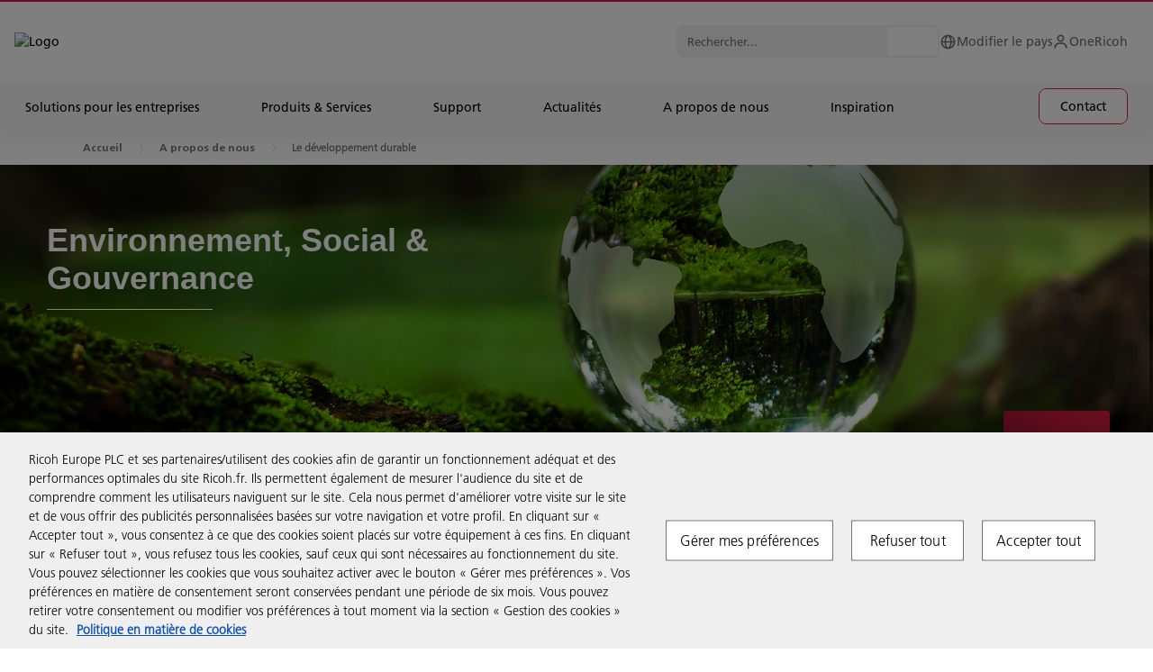

--- FILE ---
content_type: text/html; charset=utf-8
request_url: https://www.ricoh.lu/a-propos-de-nous/developpement-durable/
body_size: 210095
content:

<!DOCTYPE html>
<html dir="ltr" lang="fr">
<head>
    <title>Environnement, Social et Gouvernance   | Ricoh Luxembourg</title>
    



<meta charset="utf-8" />
<meta http-equiv="X-UA-Compatible" content="IE=edge">
<meta name="application-name" content="Ricoh Luxembourg" />
<meta name="copyright" content="Copyright 2022 Ricoh. Tous droits r&#233;serv&#233;s." />
<meta name="format-detection" content="telephone=no" />
<meta name="msapplication-square70x70logo" content="/img/tiles-small.png" />
<meta name="msapplication-square150x150logo" content="/img/tiles-medium.png" />
<meta name="msapplication-wide310x150logo" content="/img/tiles-wide.png" />
<meta name="msapplication-square310x310logo" content="/img/tiles-large.png" />
<meta name="msapplication-TileColor" content="#FFFFFF" />
<meta name="viewport" content="width=device-width,initial-scale=1,shrink-to-fit=no">
<meta property="article:publisher" content="https://www.facebook.com/RicohLuxembourg" />
<meta property="og:title" content="Environmental, Social & Governance  " />
<meta property="og:image" content="https://www.ricoh.lu/media/rec-img_tcm84-69771.jpg" />
<meta property="og:type" content="article" />
<meta property="og:description" content="Notre engagement pour construire un avenir durable " />
<meta property="og:url" content="https://www.ricoh.lu/a-propos-de-nous/developpement-durable/" />
<meta property="og:site_name" content="Ricoh Luxembourg" />

<meta name="description" content="Notre engagement pour construire un avenir durable " class="swiftype" data-type="string" />

<meta name="robots" content="index, follow" />
<meta name="twitter:card" content="Résumé" />
<meta name="twitter:description" content="Notre engagement pour construire un avenir durable " />
<meta name="twitter:image" content="https://www.ricoh.lu/media/rec-img_tcm84-69771.jpg" />
<meta name="twitter:site" content="@RicohLuxembourg" />
<meta name="twitter:title" content="Environmental, Social & Governance  " />
<meta name="twitter:url" content="https://www.ricoh.lu/a-propos-de-nous/developpement-durable/" />



    <link rel="canonical" href="https://www.ricoh.lu/a-propos-de-nous/developpement-durable/" />

<link rel="stylesheet" href="/css/legacy.css?v=141.0" nonce="MDfFD/jVBPXMy+yBakbp6mNS/i0+HzPTeahLclIH99JFGg6NWaZJjWT64U8JK6M/f8+bERYshhpW1j1TzaZcrA==" />



<script nonce="MDfFD/jVBPXMy+yBakbp6mNS/i0+HzPTeahLclIH99JFGg6NWaZJjWT64U8JK6M/f8+bERYshhpW1j1TzaZcrA==">
    window.dataLayer = window.dataLayer || [];
    function gtag() { window.dataLayer.push(arguments); }
</script>

            <script src="https://cdn-ukwest.onetrust.com/scripttemplates/otSDKStub.js" nonce="MDfFD/jVBPXMy+yBakbp6mNS/i0+HzPTeahLclIH99JFGg6NWaZJjWT64U8JK6M/f8+bERYshhpW1j1TzaZcrA==" data-document-language="true" data-domain-script="972f7daf-7c07-45b3-b3cc-6a362531b0bd"></script>
            <script src="/media/gtm_lu_tcm84-58684.js" nonce="MDfFD/jVBPXMy+yBakbp6mNS/i0+HzPTeahLclIH99JFGg6NWaZJjWT64U8JK6M/f8+bERYshhpW1j1TzaZcrA==" data-ot-ignore="true"></script>
            <script src="/media/eloqua_ot_fp_lu_tcm84-61945.js" nonce="MDfFD/jVBPXMy+yBakbp6mNS/i0+HzPTeahLclIH99JFGg6NWaZJjWT64U8JK6M/f8+bERYshhpW1j1TzaZcrA=="></script>
            <script src="/media/cl_lu_tcm84-67334.js" nonce="MDfFD/jVBPXMy+yBakbp6mNS/i0+HzPTeahLclIH99JFGg6NWaZJjWT64U8JK6M/f8+bERYshhpW1j1TzaZcrA=="></script>

<script nonce="MDfFD/jVBPXMy+yBakbp6mNS/i0+HzPTeahLclIH99JFGg6NWaZJjWT64U8JK6M/f8+bERYshhpW1j1TzaZcrA==">
    function OptanonWrapper() {
        if (typeof loadClarity === 'function') { loadClarity(); }
        if (typeof loadEloqua === 'function') { loadEloqua(); }
        if (typeof loadFacebook === 'function') { loadFacebook(); }
        if (typeof loadGoogleCTC === 'function') { loadGoogleCTC(); }
        if (typeof loadLF === 'function') { loadLF(); }
        if (typeof loadRVAChat === 'function') { loadRVAChat(); }
    }
</script>



<link rel="stylesheet" href="/css/rva-chat.css?v=141.0" nonce="MDfFD/jVBPXMy+yBakbp6mNS/i0+HzPTeahLclIH99JFGg6NWaZJjWT64U8JK6M/f8+bERYshhpW1j1TzaZcrA==" />






<link rel="icon" href="/img/favicon-16.png" sizes="16x16" type="image/png" />
<link rel="icon" href="/img/favicon-32.png" sizes="32x32" type="image/png" />
<link rel="icon" href="/img/favicon-48.png" sizes="48x48" type="image/png" />
<link rel="icon" href="/img/favicon-64.png" sizes="64x64" type="image/png" />
<link rel="icon" href="/img/favicon-96.png" sizes="96x96" type="image/png" />
<link rel="icon" href="/img/favicon-160.png" sizes="160x160" type="image/png" />
<link rel="icon" href="/img/favicon-192.png" sizes="192x192" type="image/png" />
<link rel="icon" href="/img/favicon-512.png" sizes="512x512" type="image/png" />
<link rel="apple-touch-icon" href="/img/favicon-120.png" sizes="120x120" />
<link rel="apple-touch-icon" href="/img/favicon-152.png" sizes="152x152" />
<link rel="apple-touch-icon" href="/img/favicon-167.png" sizes="167x167" />
<link rel="apple-touch-icon" href="/img/favicon-180.png" sizes="180x180" />

        <link rel="stylesheet" href="/css/styles.min.css?v=141.0" nonce="MDfFD/jVBPXMy+yBakbp6mNS/i0+HzPTeahLclIH99JFGg6NWaZJjWT64U8JK6M/f8+bERYshhpW1j1TzaZcrA==" />
    <link rel="stylesheet" href="/css/ricoh-main-refresh.css?v=141.0" nonce="MDfFD/jVBPXMy+yBakbp6mNS/i0+HzPTeahLclIH99JFGg6NWaZJjWT64U8JK6M/f8+bERYshhpW1j1TzaZcrA==" />
    <link rel="stylesheet" href="/css/cookiebar.css?v=141.0" nonce="MDfFD/jVBPXMy+yBakbp6mNS/i0+HzPTeahLclIH99JFGg6NWaZJjWT64U8JK6M/f8+bERYshhpW1j1TzaZcrA==" />
    <script type="application/ld+json">{"@context":"https://schema.org","@type":"WebPage","name":"Environnement, Social et Gouvernance  ","inLanguage":"fr","url":"https://www.ricoh.lu/a-propos-de-nous/developpement-durable/","dateModified": "2024-11-15T12:12:11Z"}</script>
    
    

<script type="application/ld+json">
{
  "@context": "https://schema.org",
  "@type": "BreadcrumbList",
  "itemListElement": [
        {
      "@type": "ListItem",
      "position": 1,
      "name": "Home",
      "item": "http://www.ricoh.lu"
    },
        {
        
          "@type": "ListItem",
          "position": 2,
          "name": "A propos de nous",
          "item": "http://www.ricoh.lu/a-propos-de-nous/"
        },        {
        
          "@type": "ListItem",
          "position": 3,
          "name": "Le d&#233;veloppement durable",
          "item": "http://www.ricoh.lu/a-propos-de-nous/developpement-durable/"
        }  ]
}
</script>


</head>
<body>
    




<header class="header --overhaul" data-header data-elastic-exclude>
    <div class="page-container">
        <div class="module-container mb-0 pl-0 pr-0">
            <div class="header__container container-txt --small">
                <div class="header__overlay"></div>
                <div class="header__top-wrapper">
                    <div class="border-line"></div>
                    <div class="header__top header-width-ctrl">
                        <div class="header-logo-cnt">
                            <button class="header-anchor" tabindex="1"></button><a class="header__logo" href="/" title="Logo" tabindex="1"><img src="/images/ricoh-logo.svg" alt="Logo"></a>
                        </div>
                        <div class="header__top-menu">
                                <div class="header__search header__search--top">
                                    <div class="header__search-content">
                                        <form class="header__search-form" action="/search/" method="get" autocomplete="off">
                                            <input class="header__search-input" type="text" name="query" placeholder="Rechercher..." data-url="/api/search/suggest/" tabindex="1">
                                            <button class="header__search-icon" aria-label="Rechercher..." tabindex="1"></button>
                                        </form>
                                        <div class="header__search-autocomplete"></div>
                                    </div>
                                </div>
                            <ul class="header__list">
                                <li class="header__list-item">
                                    <a href="/country-selector.html" title="Modifier le pays" aria-label="Modifier le pays" tabindex="1">
                                        <svg viewBox="0 0 19 19" fill="none" xmlns="http://www.w3.org/2000/svg">
                                            <path d="M9.49998 1.58325C5.13473 1.58325 1.58331 5.13467 1.58331 9.49992C1.58331 13.8652 5.13473 17.4166 9.49998 17.4166C13.8652 17.4166 17.4166 13.8652 17.4166 9.49992C17.4166 5.13467 13.8652 1.58325 9.49998 1.58325ZM15.7787 8.70825H13.5905C13.4929 6.97549 13.0081 5.28664 12.1719 3.76588C13.141 4.21875 13.9799 4.90936 14.6105 5.77347C15.2411 6.63759 15.643 7.64714 15.7787 8.70825ZM9.91956 3.18796C10.7389 4.26779 11.8409 6.18046 11.9993 8.70825H7.14873C7.25877 6.65309 7.93565 4.72775 9.0891 3.18717C9.22527 3.17925 9.36144 3.16659 9.49998 3.16659C9.64169 3.16659 9.78023 3.17925 9.91956 3.18796ZM6.87798 3.74213C6.09898 5.23917 5.64931 6.9365 5.5654 8.70825H3.22127C3.35805 7.63779 3.76565 6.61992 4.40552 5.75091C5.04539 4.88191 5.89638 4.19052 6.87798 3.74213ZM3.22127 10.2916H5.57569C5.68335 12.175 6.10215 13.8367 6.80752 15.2237C5.84342 14.7692 5.00943 14.0791 4.38261 13.217C3.7558 12.355 3.35638 11.3488 3.22127 10.2916ZM9.06456 15.8119C7.95544 14.4676 7.30073 12.5843 7.15744 10.2916H11.9969C11.8322 12.4869 11.1126 14.4051 9.93619 15.8111C9.7921 15.8206 9.64802 15.8333 9.49998 15.8333C9.35273 15.8333 9.20944 15.8206 9.06456 15.8119ZM12.2399 15.2007C12.996 13.7805 13.4575 12.1124 13.5786 10.2916H15.7779C15.6443 11.34 15.2506 12.3383 14.6327 13.1957C14.0148 14.0531 13.1922 14.7423 12.2399 15.2007Z" fill="#707070" />
                                        </svg><span>Modifier le pays</span>
                                    </a>
                                </li>
                                                                    <li class="header__list-item">
                                        <a href="https://eu.portal.ricoh-europe.com/de/login" title="OneRicoh" target="_blank" aria-label="OneRicoh" tabindex="1">
                                            <!--
                                                --><svg viewBox="0 0 19 19" fill="none" xmlns="http://www.w3.org/2000/svg">
                                                    <path d="M9.5 1.58325C8.71712 1.58325 7.95181 1.8154 7.30087 2.25035C6.64992 2.6853 6.14257 3.30351 5.84298 4.0268C5.54338 4.75009 5.46499 5.54598 5.61773 6.31382C5.77046 7.08166 6.14745 7.78697 6.70104 8.34055C7.25462 8.89413 7.95993 9.27113 8.72777 9.42386C9.49561 9.57659 10.2915 9.49821 11.0148 9.19861C11.7381 8.89901 12.3563 8.39166 12.7912 7.74072C13.2262 7.08977 13.4583 6.32447 13.4583 5.54159C13.4583 4.49177 13.0413 3.48495 12.299 2.74262C11.5566 2.00029 10.5498 1.58325 9.5 1.58325ZM9.5 7.91659C9.03027 7.91659 8.57109 7.77729 8.18052 7.51633C7.78995 7.25536 7.48554 6.88443 7.30579 6.45046C7.12603 6.01648 7.07899 5.53895 7.17063 5.07825C7.26227 4.61754 7.48847 4.19436 7.82062 3.86221C8.15277 3.53006 8.57596 3.30386 9.03666 3.21222C9.49737 3.12058 9.9749 3.16761 10.4089 3.34737C10.8428 3.52713 11.2138 3.83154 11.4747 4.22211C11.7357 4.61267 11.875 5.07185 11.875 5.54159C11.875 6.17147 11.6248 6.77557 11.1794 7.22096C10.734 7.66636 10.1299 7.91659 9.5 7.91659ZM16.625 16.6249V15.8333C16.625 14.3635 16.0411 12.954 15.0019 11.9147C13.9626 10.8754 12.5531 10.2916 11.0833 10.2916H7.91667C6.44693 10.2916 5.03738 10.8754 3.99812 11.9147C2.95885 12.954 2.375 14.3635 2.375 15.8333V16.6249H3.95833V15.8333C3.95833 14.7834 4.37537 13.7766 5.1177 13.0343C5.86003 12.292 6.86685 11.8749 7.91667 11.8749H11.0833C12.1331 11.8749 13.14 12.292 13.8823 13.0343C14.6246 13.7766 15.0417 14.7834 15.0417 15.8333V16.6249H16.625Z" fill="#707070" />
                                                </svg><!--
                                            --><span>OneRicoh</span>
                                        </a>
                                    </li>
                            </ul>
                            <button class="header__burger btn-burger" aria-label="Menu" tabindex="1"><span></span><span></span><span></span></button>
                        </div>
                    </div>
                </div>
                <div class="header__mega">
                    <div class="header__mega-wrapper">
                        <div class="header__mega-content-wrapper">
                        <div class="header__bar-wrapper">
                                <div class="header__bar level_1">
                                    <div class="header__search --mobile">
                                        <div class="header__search-content">
                                            <form class="header__search-form" action="/search/" method="get" autocomplete="off">
                                                <input class="header__search-input" type="text" name="query" placeholder="Rechercher..." data-url="/api/search/suggest/" tabindex="1">
                                                <button class="header__search-icon" aria-label="Rechercher..." tabindex="1"></button>
                                            </form>
                                            <div class="header__search-autocomplete"></div>
                                        </div>
                                    </div>
                                </div>
                            <div class="header__bar level_2">
                                <div class="header__bar-sub">
                                    <div class="header__back"><span class="header__back-icon" /></div>
                                    <div class="header__title text-uppercase"></div>
                                </div>
                            </div>
                        </div>
                            <div class="header__link-wrapper">
                                <ul class="header__link">


                                        <li class="header__link-item dropdown">
                                            <a href="#" title="Solutions pour les entreprises" tabindex="2"><span>Solutions pour les entreprises</span></a>
                                        </li>
                                        <li class="header__link-item dropdown">
                                            <a href="#" title="Produits &amp; Services" tabindex="3"><span>Produits &amp; Services</span></a>
                                        </li>
                                        <li class="header__link-item dropdown">
                                            <a href="#" title="Support" tabindex="4"><span>Support</span></a>
                                        </li>
                                        <li class="header__link-item dropdown">
                                            <a href="#" title="Actualit&#233;s" tabindex="5"><span>Actualit&#233;s</span></a>
                                        </li>
                                        <li class="header__link-item dropdown">
                                            <a href="#" title="A&#160;propos de&#160;nous" tabindex="6"><span>A&#160;propos de&#160;nous</span></a>
                                        </li>
                                        <li class="header__link-item dropdown">
                                            <a href="#" title="Inspiration" tabindex="7"><span>Inspiration</span></a>
                                        </li>
                                                                            <li class="header__link-item --btn">
                                            <a class="cta-button button-ripper" href="/contactez-nous/" target="" title="Contact"  tabindex="8"><span>Contact</span></a>
                                        </li>
                                </ul>
                            </div>
                            <div class="header__sub">
                                    <div class="header__sub-content tab">
                                        <section class="accordions">
                                            <div class="accordions__wrapper">
                                                <button class="menu__button-close"><span></span><span></span><span></span></button>
                                                <div class="accordions__list" data-accordion-campaign="">
                                                    <div class="accordions__item wow fadeInUp" data-item="">
                                                        <div class="accordions__toggle" data-toggle="">
                                                            <h5 class="title-h5 accordions__title">
                                                                <a href="#" title="Aper&#231;u">Aper&#231;u</a><span>
                                                                    <svg width="25" height="24" viewBox="0 0 25 24" xmlns="http://www.w3.org/2000/svg">
                                                                        <path d="M17.5788 12.5H5.5V11.5H17.5788L11.7865 5.7077L12.5 5L19.5 12L12.5 19L11.7865 18.2923L17.5788 12.5Z" fill="currentColor" stroke="currentColor" />
                                                                    </svg>
                                                                </span>
                                                            </h5>
                                                            <div class="accordions__arrow"></div>
                                                        </div>
                                                        <div class="accordions__dropdown" data-dropdown="">
                                                            <div class="accordions__content">
                                                                <div class="accordions__content--item">
                                                                    <!-- General Content-->
                                                                    <div class="tab__content">
                                                                        <div class="card">
                                                                                <div class="card__image">
                                                                                    <div class="picture-line">
                                                                                        <img src="/media/BusinessSolutions-Thumbnail-720x340_tcm84-82531.webp" alt="Business Solutions Thumbnail">
                                                                                    </div>
                                                                                </div>
                                                                            <div class="card__content">
                                                                                    <h3 class="title-h3">Solutions pour les entreprises</h3>
                                                                                                                                                                    <div class="ricoh-richtext__content">
                                                                                        <p>Ricoh est spécialisé dans le développement et l'intégration de technologies de A à Z pour répondre aux modes de travail en pleine évolution.</p>
                                                                                    </div>
                                                                            </div>
                                                                            <!--

                                                                                --><a class="cta-button button-ripper" href="/solutions-pour-les-entreprises/" target="" title="En savoir plus" ><span>En savoir plus</span></a><!--
                                                                            -->
                                                                        </div>
                                                                    </div>
                                                                </div>
                                                            </div>
                                                        </div>
                                                        <div class="accordions__lineItem"></div>
                                                    </div>
                                                            <div class="accordions__item wow fadeInUp" data-item="">
                                                                <div class="accordions__toggle" data-toggle="">
                                                                        <h5 class="title-h5 accordions__title">
                                                                                <a class="innerLink" href="/solutions-pour-les-entreprises/workplace-experience/" target="" title="Espace de travail&#160;num&#233;rique" >Espace de travail&#160;num&#233;rique</a><span>
                                                                                    <svg width="25" height="24" viewBox="0 0 25 24" xmlns="http://www.w3.org/2000/svg">
                                                                                        <path d="M17.5788 12.5H5.5V11.5H17.5788L11.7865 5.7077L12.5 5L19.5 12L12.5 19L11.7865 18.2923L17.5788 12.5Z" fill="currentColor" stroke="currentColor" />
                                                                                    </svg>
                                                                                </span>
                                                                        </h5>
                                                                    <div class="accordions__arrow"></div>
                                                                </div>
                                                                <div class="accordions__dropdown" data-dropdown="">
                                                                    <div class="accordions__content">
                                                                        <div class="accordions__content--item">
                                                                            <!-- General Content-->
                                                                            <div class="tab__content">
                                                                                <div class="card">
                                                                                    <div class="card__content">
                                                                                            <div class="text-p1">Transformez&#160;l’espace&#160;de travail num&#233;rique pour am&#233;liorer&#160;l&#39;exp&#233;rience&#160;des employ&#233;s, promouvoir&#160;la collaboration et l&#39;innovation.</div>
                                                                                    </div>
                                                                                    <!--
                                            -->
                                                                                    <ul class="card__list">
                                                                                            <li>
                                                                                                <a class="cta-arrow" href="/solutions-pour-les-entreprises/espace-de-travail-numerique/espaces-de-travail-manages/" target="" title="Gestion espace de travail" ><span>Gestion espace de travail</span></a>
                                                                                            </li>
                                                                                            <li>
                                                                                                <a class="cta-arrow" href="/solutions-pour-les-entreprises/espace-de-travail-numerique/communication-et-collaboration/" target="" title="Solutions et services audiovisuels" ><span>Solutions et services audiovisuels</span></a>
                                                                                            </li>
                                                                                            <li>
                                                                                                <a class="cta-arrow" href="/services/smart-lockers/" target="" title="Consignes Intelligentes" ><span>Consignes Intelligentes</span></a>
                                                                                            </li>
                                                                                            <li>
                                                                                                <a class="cta-arrow" href="/services/ricoh-meeting-spaces/" target="" title="Salles de r&#233;union" ><span>Salles de r&#233;union</span></a>
                                                                                            </li>
                                                                                            <li>
                                                                                                <a class="cta-arrow" href="/services/digital-signage/" target="" title="Affichage dynamique" ><span>Affichage dynamique</span></a>
                                                                                            </li>
                                                                                    </ul><!--
                                                                                                                                                                            --><a class="cta-button button-ripper" href="/solutions-pour-les-entreprises/workplace-experience/" target="" title="En savoir plus" ><span>En savoir plus</span></a><!--
                                                                                    -->
                                                                                </div>
                                                                            </div>
                                                                        </div>
                                                                    </div>
                                                                </div>
                                                                <div class="accordions__lineItem"></div>
                                                            </div>
                                                            <div class="accordions__item wow fadeInUp" data-item="">
                                                                <div class="accordions__toggle" data-toggle="">
                                                                        <h5 class="title-h5 accordions__title">
                                                                                <a class="innerLink" href="/solutions-pour-les-entreprises/gestion-des-processus-operationnels/" target="" title="Gestion&#160;des&#160;processus&#160;op&#233;rationnels" >Gestion&#160;des&#160;processus&#160;op&#233;rationnels</a><span>
                                                                                    <svg width="25" height="24" viewBox="0 0 25 24" xmlns="http://www.w3.org/2000/svg">
                                                                                        <path d="M17.5788 12.5H5.5V11.5H17.5788L11.7865 5.7077L12.5 5L19.5 12L12.5 19L11.7865 18.2923L17.5788 12.5Z" fill="currentColor" stroke="currentColor" />
                                                                                    </svg>
                                                                                </span>
                                                                        </h5>
                                                                    <div class="accordions__arrow"></div>
                                                                </div>
                                                                <div class="accordions__dropdown" data-dropdown="">
                                                                    <div class="accordions__content">
                                                                        <div class="accordions__content--item">
                                                                            <!-- General Content-->
                                                                            <div class="tab__content">
                                                                                <div class="card">
                                                                                    <div class="card__content">
                                                                                            <div class="text-p1">Rationalisez processus et stimulez engagement, productivit&#233; des employ&#233;s avec m&#233;thodes de travail plus rapides et plus rentables.</div>
                                                                                    </div>
                                                                                    <!--
                                            -->
                                                                                    <ul class="card__list">
                                                                                            <li>
                                                                                                <a class="cta-arrow" href="/software/docuware/" target="" title="DocuWare" ><span>DocuWare</span></a>
                                                                                            </li>
                                                                                            <li>
                                                                                                <a class="cta-arrow" href="/solutions-pour-les-entreprises/gestion-des-processus-operationnels/services-aux-entreprises/" target="" title="Business Process Services (Sous-traitance)" ><span>Business Process Services (Sous-traitance)</span></a>
                                                                                            </li>
                                                                                            <li>
                                                                                                <a class="cta-arrow" href="/services/accounts-payable-automation/" target="" title="Comptabilit&#233; fournisseurs" ><span>Comptabilit&#233; fournisseurs</span></a>
                                                                                            </li>
                                                                                            <li>
                                                                                                <a class="cta-arrow" href="/solutions-pour-les-entreprises/gestion-des-processus-operationnels/clickandpost/Click-and-Post/" target="" title="Click &amp; Post" ><span>Click &amp; Post</span></a>
                                                                                            </li>
                                                                                    </ul><!--
                                                                                                                                                                            --><a class="cta-button button-ripper" href="/solutions-pour-les-entreprises/gestion-des-processus-operationnels/" target="" title="En savoir plus" ><span>En savoir plus</span></a><!--
                                                                                    -->
                                                                                </div>
                                                                            </div>
                                                                        </div>
                                                                    </div>
                                                                </div>
                                                                <div class="accordions__lineItem"></div>
                                                            </div>
                                                            <div class="accordions__item wow fadeInUp" data-item="">
                                                                <div class="accordions__toggle" data-toggle="">
                                                                        <h5 class="title-h5 accordions__title">
                                                                                <a class="innerLink" href="/solutions-pour-les-entreprises/espace-de-travail-numerique/impression-managee/" target="" title="Gestion&#160;Impression &amp;&#160;Automatisation" >Gestion&#160;Impression &amp;&#160;Automatisation</a><span>
                                                                                    <svg width="25" height="24" viewBox="0 0 25 24" xmlns="http://www.w3.org/2000/svg">
                                                                                        <path d="M17.5788 12.5H5.5V11.5H17.5788L11.7865 5.7077L12.5 5L19.5 12L12.5 19L11.7865 18.2923L17.5788 12.5Z" fill="currentColor" stroke="currentColor" />
                                                                                    </svg>
                                                                                </span>
                                                                        </h5>
                                                                    <div class="accordions__arrow"></div>
                                                                </div>
                                                                <div class="accordions__dropdown" data-dropdown="">
                                                                    <div class="accordions__content">
                                                                        <div class="accordions__content--item">
                                                                            <!-- General Content-->
                                                                            <div class="tab__content">
                                                                                <div class="card">
                                                                                    <div class="card__content">
                                                                                            <div class="text-p1">La technologie impression et l&#39;expertise pour que vos employ&#233;s cr&#233;ent, stockent et impriment des informations de mani&#232;re efficace.</div>
                                                                                    </div>
                                                                                    <!--
                                            -->
                                                                                    <ul class="card__list">
                                                                                            <li>
                                                                                                <a class="cta-arrow" href="/solutions-pour-les-entreprises/espace-de-travail-numerique/impression-managee/" target="" title="Gestion&#160;Impression" ><span>Gestion&#160;Impression</span></a>
                                                                                            </li>
                                                                                            <li>
                                                                                                <a class="cta-arrow" href="/solutions-services/tous-services/services-gestion-developpement-durable/programme-developpement-durable/" target="" title="Impression durable" ><span>Impression durable</span></a>
                                                                                            </li>
                                                                                            <li>
                                                                                                <a class="cta-arrow" href="/solutions-pour-les-entreprises/gestion-des-processus-operationnels/automatisation-des-processus/" target="" title="Num&#233;risation" ><span>Num&#233;risation</span></a>
                                                                                            </li>
                                                                                    </ul><!--
                                                                                                                                                                            --><a class="cta-button button-ripper" href="/solutions-pour-les-entreprises/espace-de-travail-numerique/impression-managee/" target="" title="En savoir plus" ><span>En savoir plus</span></a><!--
                                                                                    -->
                                                                                </div>
                                                                            </div>
                                                                        </div>
                                                                    </div>
                                                                </div>
                                                                <div class="accordions__lineItem"></div>
                                                            </div>
                                                            <div class="accordions__item wow fadeInUp" data-item="">
                                                                <div class="accordions__toggle" data-toggle="">
                                                                        <h5 class="title-h5 accordions__title">
                                                                                <a class="innerLink" href="/solutions-pour-les-entreprises/cloud-et-infrastructure/" target="" title="Cloud &amp; Infrastructure" >Cloud &amp; Infrastructure</a><span>
                                                                                    <svg width="25" height="24" viewBox="0 0 25 24" xmlns="http://www.w3.org/2000/svg">
                                                                                        <path d="M17.5788 12.5H5.5V11.5H17.5788L11.7865 5.7077L12.5 5L19.5 12L12.5 19L11.7865 18.2923L17.5788 12.5Z" fill="currentColor" stroke="currentColor" />
                                                                                    </svg>
                                                                                </span>
                                                                        </h5>
                                                                    <div class="accordions__arrow"></div>
                                                                </div>
                                                                <div class="accordions__dropdown" data-dropdown="">
                                                                    <div class="accordions__content">
                                                                        <div class="accordions__content--item">
                                                                            <!-- General Content-->
                                                                            <div class="tab__content">
                                                                                <div class="card">
                                                                                    <div class="card__content">
                                                                                            <div class="text-p1">Modernisez et consolidez votre infrastructure Informatique, automatisez les t&#226;ches et transformez vos op&#233;rations commerciales.</div>
                                                                                    </div>
                                                                                    <!--
                                            -->
                                                                                    <ul class="card__list">
                                                                                            <li>
                                                                                                <a class="cta-arrow" href="/solutions-pour-les-entreprises/cloud-et-infrastructure/services-et-solutions-dinfrastructure-it/" target="" title="Solutions&#160;infrastructure&#160;IT" ><span>Solutions&#160;infrastructure&#160;IT</span></a>
                                                                                            </li>
                                                                                            <li>
                                                                                                <a class="cta-arrow" href="/solutions-pour-les-entreprises/cloud-et-infrastructure/solutions-et-services-reseau/" target="" title="Solutions r&#233;seau" ><span>Solutions r&#233;seau</span></a>
                                                                                            </li>
                                                                                            <li>
                                                                                                <a class="cta-arrow" href="/solutions-pour-les-entreprises/cloud-et-infrastructure/continuite-de-lentreprise-et-reprise-apres-sinistre/" target="" title="Continuit&#233; activit&#233;s&#160;&amp; reprise apr&#232;s sinistre" ><span>Continuit&#233; activit&#233;s&#160;&amp; reprise apr&#232;s sinistre</span></a>
                                                                                            </li>
                                                                                    </ul><!--
                                                                                                                                                                            --><a class="cta-button button-ripper" href="/solutions-pour-les-entreprises/cloud-et-infrastructure/" target="" title="En savoir plus" ><span>En savoir plus</span></a><!--
                                                                                    -->
                                                                                </div>
                                                                            </div>
                                                                        </div>
                                                                    </div>
                                                                </div>
                                                                <div class="accordions__lineItem"></div>
                                                            </div>
                                                            <div class="accordions__item wow fadeInUp" data-item="">
                                                                <div class="accordions__toggle" data-toggle="">
                                                                        <h5 class="title-h5 accordions__title">
                                                                                <a class="innerLink" href="/solutions-pour-les-entreprises/cybersecurite/" target="" title="Cybers&#233;curit&#233;" >Cybers&#233;curit&#233;</a><span>
                                                                                    <svg width="25" height="24" viewBox="0 0 25 24" xmlns="http://www.w3.org/2000/svg">
                                                                                        <path d="M17.5788 12.5H5.5V11.5H17.5788L11.7865 5.7077L12.5 5L19.5 12L12.5 19L11.7865 18.2923L17.5788 12.5Z" fill="currentColor" stroke="currentColor" />
                                                                                    </svg>
                                                                                </span>
                                                                        </h5>
                                                                    <div class="accordions__arrow"></div>
                                                                </div>
                                                                <div class="accordions__dropdown" data-dropdown="">
                                                                    <div class="accordions__content">
                                                                        <div class="accordions__content--item">
                                                                            <!-- General Content-->
                                                                            <div class="tab__content">
                                                                                <div class="card">
                                                                                    <div class="card__content">
                                                                                            <div class="text-p1">S&#233;curisez votre infrastructure informatique gr&#226;ce &#224; nos solutions expertes et renforcez la r&#233;silience de votre organisation.</div>
                                                                                    </div>
                                                                                    <!--
                                            -->
                                                                                    <ul class="card__list">
                                                                                            <li>
                                                                                                <a class="cta-arrow" href="/solutions-pour-les-entreprises/cybersecurite/solutions-de-cybersecurite/" target="" title="Solutions&#160;Cybers&#233;curit&#233;" ><span>Solutions&#160;Cybers&#233;curit&#233;</span></a>
                                                                                            </li>
                                                                                            <li>
                                                                                                <a class="cta-arrow" href="/solutions-pour-les-entreprises/cybersecurite/services-geres-de-cybersecurite/" target="" title="Services&#160;G&#233;r&#233;s Cybers&#233;curit&#233;" ><span>Services&#160;G&#233;r&#233;s Cybers&#233;curit&#233;</span></a>
                                                                                            </li>
                                                                                    </ul><!--
                                                                                                                                                                            --><a class="cta-button button-ripper" href="/solutions-pour-les-entreprises/cybersecurite/" target="" title="En savoir plus" ><span>En savoir plus</span></a><!--
                                                                                    -->
                                                                                </div>
                                                                            </div>
                                                                        </div>
                                                                    </div>
                                                                </div>
                                                                <div class="accordions__lineItem"></div>
                                                            </div>
                                                            <div class="accordions__item wow fadeInUp" data-item="">
                                                                <div class="accordions__toggle" data-toggle="">
                                                                        <h5 class="title-h5 accordions__title">
                                                                                <a class="innerLink" href="/solutions-pour-les-entreprises/communications-graphiques/" target="" title="Communication graphique" >Communication graphique</a><span>
                                                                                    <svg width="25" height="24" viewBox="0 0 25 24" xmlns="http://www.w3.org/2000/svg">
                                                                                        <path d="M17.5788 12.5H5.5V11.5H17.5788L11.7865 5.7077L12.5 5L19.5 12L12.5 19L11.7865 18.2923L17.5788 12.5Z" fill="currentColor" stroke="currentColor" />
                                                                                    </svg>
                                                                                </span>
                                                                        </h5>
                                                                    <div class="accordions__arrow"></div>
                                                                </div>
                                                                <div class="accordions__dropdown" data-dropdown="">
                                                                    <div class="accordions__content">
                                                                        <div class="accordions__content--item">
                                                                            <!-- General Content-->
                                                                            <div class="tab__content">
                                                                                <div class="card">
                                                                                    <div class="card__content">
                                                                                            <div class="text-p1">Passez &#224; l&#39;impression num&#233;rique et proposez &#224; vos clients des choix plus durables et plus rentables.</div>
                                                                                    </div>
                                                                                    <!--
                                            -->
                                                                                    <ul class="card__list">
                                                                                            <li>
                                                                                                <a class="cta-arrow" href="/solutions-pour-les-entreprises/communications-graphiques/impression-commerciale/" target="" title="Impression commerciale" ><span>Impression commerciale</span></a>
                                                                                            </li>
                                                                                            <li>
                                                                                                <a class="cta-arrow" href="/solutions-pour-les-entreprises/communications-graphiques/centre-dimpression/" target="" title="Print&#160;Room" ><span>Print&#160;Room</span></a>
                                                                                            </li>
                                                                                            <li>
                                                                                                <a class="cta-arrow" href="https://www.ricoh.lu/solutions-pour-les-entreprises/communications-graphiques/automatisation-des-flux-de-travail/" target="_blank" title="Automatisation des flux de travail" ><span>Automatisation des flux de travail</span></a>
                                                                                            </li>
                                                                                    </ul><!--
                                                                                                                                                                            --><a class="cta-button button-ripper" href="/solutions-pour-les-entreprises/communications-graphiques/" target="" title="En savoir plus" ><span>En savoir plus</span></a><!--
                                                                                    -->
                                                                                </div>
                                                                            </div>
                                                                        </div>
                                                                    </div>
                                                                </div>
                                                                <div class="accordions__lineItem"></div>
                                                            </div>
                                                </div>
                                            </div>
                                        </section>
                                    </div>
                                    <div class="header__sub-content tab">
                                        <section class="accordions">
                                            <div class="accordions__wrapper">
                                                <button class="menu__button-close"><span></span><span></span><span></span></button>
                                                <div class="accordions__list" data-accordion-campaign="">
                                                    <div class="accordions__item wow fadeInUp" data-item="">
                                                        <div class="accordions__toggle" data-toggle="">
                                                            <h5 class="title-h5 accordions__title">
                                                                <a href="#" title="Aper&#231;u">Aper&#231;u</a><span>
                                                                    <svg width="25" height="24" viewBox="0 0 25 24" xmlns="http://www.w3.org/2000/svg">
                                                                        <path d="M17.5788 12.5H5.5V11.5H17.5788L11.7865 5.7077L12.5 5L19.5 12L12.5 19L11.7865 18.2923L17.5788 12.5Z" fill="currentColor" stroke="currentColor" />
                                                                    </svg>
                                                                </span>
                                                            </h5>
                                                            <div class="accordions__arrow"></div>
                                                        </div>
                                                        <div class="accordions__dropdown" data-dropdown="">
                                                            <div class="accordions__content">
                                                                <div class="accordions__content--item">
                                                                    <!-- General Content-->
                                                                    <div class="tab__content">
                                                                        <div class="card">
                                                                                <div class="card__image">
                                                                                    <div class="picture-line">
                                                                                        <img src="/media/ProductsServices-Thumbnail-720x340_tcm84-82528.webp" alt="Products Services Thumbnail">
                                                                                    </div>
                                                                                </div>
                                                                            <div class="card__content">
                                                                                    <h3 class="title-h3">Produits&#160;et Services</h3>
                                                                                                                                                                    <div class="ricoh-richtext__content">
                                                                                        <p>Une gamme complète de solutions conçues pour rationaliser les processus et accroître l'efficacité et la productivité de votre organisation.</p>
                                                                                    </div>
                                                                            </div>
                                                                            <!--

                                                                            -->
                                                                        </div>
                                                                    </div>
                                                                </div>
                                                            </div>
                                                        </div>
                                                        <div class="accordions__lineItem"></div>
                                                    </div>
                                                            <div class="accordions__item wow fadeInUp" data-item="">
                                                                <div class="accordions__toggle" data-toggle="">
                                                                        <h5 class="title-h5 accordions__title">
                                                                                <a class="innerLink" href="/produits/materiel-bureautique/" target="" title="Produits&#160;et logiciels de bureau" >Produits&#160;et logiciels de bureau</a><span>
                                                                                    <svg width="25" height="24" viewBox="0 0 25 24" xmlns="http://www.w3.org/2000/svg">
                                                                                        <path d="M17.5788 12.5H5.5V11.5H17.5788L11.7865 5.7077L12.5 5L19.5 12L12.5 19L11.7865 18.2923L17.5788 12.5Z" fill="currentColor" stroke="currentColor" />
                                                                                    </svg>
                                                                                </span>
                                                                        </h5>
                                                                    <div class="accordions__arrow"></div>
                                                                </div>
                                                                <div class="accordions__dropdown" data-dropdown="">
                                                                    <div class="accordions__content">
                                                                        <div class="accordions__content--item">
                                                                            <!-- General Content-->
                                                                            <div class="tab__content">
                                                                                <div class="card">
                                                                                    <div class="card__content">
                                                                                            <div class="text-p1">Des produits de bureau &#224; la pointe de la technologie pour organisations de toutes tailles.</div>
                                                                                    </div>
                                                                                    <!--
                                            -->
                                                                                    <ul class="card__list">
                                                                                            <li>
                                                                                                <a class="cta-arrow" href="/produits/material-bureautique/imprimantes-multifonctions/" target="" title="Imprimantes multifonctions" ><span>Imprimantes multifonctions</span></a>
                                                                                            </li>
                                                                                            <li>
                                                                                                <a class="cta-arrow" href="/produits/material-bureautique/imprimantes-a-fonction-unique/" target="" title="Imprimantes &#224; fonction unique" ><span>Imprimantes &#224; fonction unique</span></a>
                                                                                            </li>
                                                                                            <li>
                                                                                                <a class="cta-arrow" href="/produits/interactive-whiteboards/" target="" title="Tableaux interactifs" ><span>Tableaux interactifs</span></a>
                                                                                            </li>
                                                                                            <li>
                                                                                                <a class="cta-arrow" href="https://www.pfu-emea.ricoh.com/en-gb/" target="_blank" title="Scanners" ><span>Scanners</span></a>
                                                                                            </li>
                                                                                            <li>
                                                                                                <a class="cta-arrow" href="/software/" target="" title="Logiciels d’impression" ><span>Logiciels d’impression</span></a>
                                                                                            </li>
                                                                                    </ul><!--
                                                                                                                                                                            --><a class="cta-button button-ripper" href="/produits/materiel-bureautique/" target="" title="En savoir plus" ><span>En savoir plus</span></a><!--
                                                                                    -->
                                                                                </div>
                                                                            </div>
                                                                        </div>
                                                                    </div>
                                                                </div>
                                                                <div class="accordions__lineItem"></div>
                                                            </div>
                                                            <div class="accordions__item wow fadeInUp" data-item="">
                                                                <div class="accordions__toggle" data-toggle="">
                                                                        <h5 class="title-h5 accordions__title">
                                                                                <a class="innerLink" href="/produits/systemes-dimpression-de-production/" target="" title="Impression de&#160;production" >Impression de&#160;production</a><span>
                                                                                    <svg width="25" height="24" viewBox="0 0 25 24" xmlns="http://www.w3.org/2000/svg">
                                                                                        <path d="M17.5788 12.5H5.5V11.5H17.5788L11.7865 5.7077L12.5 5L19.5 12L12.5 19L11.7865 18.2923L17.5788 12.5Z" fill="currentColor" stroke="currentColor" />
                                                                                    </svg>
                                                                                </span>
                                                                        </h5>
                                                                    <div class="accordions__arrow"></div>
                                                                </div>
                                                                <div class="accordions__dropdown" data-dropdown="">
                                                                    <div class="accordions__content">
                                                                        <div class="accordions__content--item">
                                                                            <!-- General Content-->
                                                                            <div class="tab__content">
                                                                                <div class="card">
                                                                                    <div class="card__content">
                                                                                            <div class="text-p1">Gamme d&#39;imprimantes de production &#224; haut rendement &#233;nerg&#233;tique et solutions logicielles int&#233;gr&#233;es.</div>
                                                                                    </div>
                                                                                    <!--
                                            -->
                                                                                    <ul class="card__list">
                                                                                            <li>
                                                                                                <a class="cta-arrow" href="/produits/systemes-dimpression-de-production/systemes-impression-de-production-feuille-a-feuille/" target="" title="Presses feuille &#224; feuilles" ><span>Presses feuille &#224; feuilles</span></a>
                                                                                            </li>
                                                                                            <li>
                                                                                                <a class="cta-arrow" href="/produits/systemes-dimpression-de-production/systemes-impression-de-production-en-continu/" target="" title="Presses &#224; alimentation continue" ><span>Presses &#224; alimentation continue</span></a>
                                                                                            </li>
                                                                                            <li>
                                                                                                <a class="cta-arrow" href="" target="_blank" title="Presse num&#233;rique jet d&#39;encre feuille &#224; feuille" ><span>Presse num&#233;rique jet d&#39;encre feuille &#224; feuille</span></a>
                                                                                            </li>
                                                                                            <li>
                                                                                                <a class="cta-arrow" href="/produits/systemes-dimpression-de-production/systemes-impression-grand-format/" target="" title="Imprimantes grand format" ><span>Imprimantes grand format</span></a>
                                                                                            </li>
                                                                                            <li>
                                                                                                <a class="cta-arrow" href="/produits/logiciels-applications/logiciels-impression-production/" target="" title="Logiciels d&#39;impression de production" ><span>Logiciels d&#39;impression de production</span></a>
                                                                                            </li>
                                                                                            <li>
                                                                                                <a class="cta-arrow" href="/produits/logiciels-applications/logiciels-impression-production/outils-production/ricoh-auto-color-adjustor/" target="" title="Auto Color Adjuster" ><span>Auto Color Adjuster</span></a>
                                                                                            </li>
                                                                                    </ul><!--
                                                                                                                                                                            --><a class="cta-button button-ripper" href="/produits/systemes-dimpression-de-production/" target="" title="En savoir plus" ><span>En savoir plus</span></a><!--
                                                                                    -->
                                                                                </div>
                                                                            </div>
                                                                        </div>
                                                                    </div>
                                                                </div>
                                                                <div class="accordions__lineItem"></div>
                                                            </div>
                                                            <div class="accordions__item wow fadeInUp" data-item="">
                                                                <div class="accordions__toggle" data-toggle="">
                                                                        <h5 class="title-h5 accordions__title">
                                                                                <a class="innerLink" href="/solutions-services/tous-services/" target="" title="Services" >Services</a><span>
                                                                                    <svg width="25" height="24" viewBox="0 0 25 24" xmlns="http://www.w3.org/2000/svg">
                                                                                        <path d="M17.5788 12.5H5.5V11.5H17.5788L11.7865 5.7077L12.5 5L19.5 12L12.5 19L11.7865 18.2923L17.5788 12.5Z" fill="currentColor" stroke="currentColor" />
                                                                                    </svg>
                                                                                </span>
                                                                        </h5>
                                                                    <div class="accordions__arrow"></div>
                                                                </div>
                                                                <div class="accordions__dropdown" data-dropdown="">
                                                                    <div class="accordions__content">
                                                                        <div class="accordions__content--item">
                                                                            <!-- General Content-->
                                                                            <div class="tab__content">
                                                                                <div class="card">
                                                                                    <div class="card__content">
                                                                                            <div class="text-p1">Des services adapt&#233;s &#224; l’environnement de travail, comme automatisation des t&#226;ches. Cr&#233;ent exp&#233;rience positive sur lieu de travail.</div>
                                                                                    </div>
                                                                                    <!--
                                            -->
                                                                                    <ul class="card__list">
                                                                                            <li>
                                                                                                <a class="cta-arrow" href="/solutions-pour-les-entreprises/espace-de-travail-numerique/communication-et-collaboration/" target="" title="Services de&#160;Communication" ><span>Services de&#160;Communication</span></a>
                                                                                            </li>
                                                                                            <li>
                                                                                                <a class="cta-arrow" href="/solutions-services/tous-services/services-gestion-developpement-durable/" target="" title="Solutions environnementales" ><span>Solutions environnementales</span></a>
                                                                                            </li>
                                                                                            <li>
                                                                                                <a class="cta-arrow" href="/solutions-pour-les-entreprises/espace-de-travail-numerique/espaces-de-travail-manages/" target="" title="Services sur le lieu de travail" ><span>Services sur le lieu de travail</span></a>
                                                                                            </li>
                                                                                            <li>
                                                                                                <a class="cta-arrow" href="/solutions-services/tous-services/service-advantage/zebra-managed-services/" target="" title="Services Manag&#233;s Zebra" ><span>Services Manag&#233;s Zebra</span></a>
                                                                                            </li>
                                                                                    </ul><!--
                                                                                                                                                                            --><a class="cta-button button-ripper" href="/solutions-services/tous-services/" target="" title="En savoir plus" ><span>En savoir plus</span></a><!--
                                                                                    -->
                                                                                </div>
                                                                            </div>
                                                                        </div>
                                                                    </div>
                                                                </div>
                                                                <div class="accordions__lineItem"></div>
                                                            </div>
                                                            <div class="accordions__item wow fadeInUp" data-item="">
                                                                <div class="accordions__toggle" data-toggle="">
                                                                        <h5 class="title-h5 accordions__title">
                                                                                <a class="innerLink" href="/produits/direct-to-garment-printers/" target="" title="Direct to Garment Printers" >Direct to Garment Printers</a><span>
                                                                                    <svg width="25" height="24" viewBox="0 0 25 24" xmlns="http://www.w3.org/2000/svg">
                                                                                        <path d="M17.5788 12.5H5.5V11.5H17.5788L11.7865 5.7077L12.5 5L19.5 12L12.5 19L11.7865 18.2923L17.5788 12.5Z" fill="currentColor" stroke="currentColor" />
                                                                                    </svg>
                                                                                </span>
                                                                        </h5>
                                                                    <div class="accordions__arrow"></div>
                                                                </div>
                                                                <div class="accordions__dropdown" data-dropdown="">
                                                                    <div class="accordions__content">
                                                                        <div class="accordions__content--item">
                                                                            <!-- General Content-->
                                                                            <div class="tab__content">
                                                                                <div class="card">
                                                                                    <div class="card__content">
                                                                                            <div class="text-p1">Imprimantes pour personnalisation en masse de v&#234;tements et accessoires, comme T-shirts, chaussettes et sacs.</div>
                                                                                    </div>
                                                                                    <!--
                                                                                                                                                                            --><a class="cta-button button-ripper" href="/produits/direct-to-garment-printers/" target="" title="En savoir plus" ><span>En savoir plus</span></a><!--
                                                                                    -->
                                                                                </div>
                                                                            </div>
                                                                        </div>
                                                                    </div>
                                                                </div>
                                                                <div class="accordions__lineItem"></div>
                                                            </div>
                                                            <div class="accordions__item wow fadeInUp" data-item="">
                                                                <div class="accordions__toggle" data-toggle="">
                                                                        <h5 class="title-h5 accordions__title">
                                                                                <a class="innerLink" href="https://ricoh-imaging.eu/" target="_blank" title="Cam&#233;ras&#160;digitales" >Cam&#233;ras&#160;digitales</a><span>
                                                                                    <svg width="25" height="24" viewBox="0 0 25 24" xmlns="http://www.w3.org/2000/svg">
                                                                                        <path d="M17.5788 12.5H5.5V11.5H17.5788L11.7865 5.7077L12.5 5L19.5 12L12.5 19L11.7865 18.2923L17.5788 12.5Z" fill="currentColor" stroke="currentColor" />
                                                                                    </svg>
                                                                                </span>
                                                                        </h5>
                                                                    <div class="accordions__arrow"></div>
                                                                </div>
                                                                <div class="accordions__dropdown" data-dropdown="">
                                                                    <div class="accordions__content">
                                                                        <div class="accordions__content--item">
                                                                            <!-- General Content-->
                                                                            <div class="tab__content">
                                                                                <div class="card">
                                                                                    <div class="card__content">
                                                                                            <div class="text-p1">&#201;quipement imagerie r&#233;cr&#233;ative et professionnelle, avec h&#233;ritage de marque de longue date.</div>
                                                                                    </div>
                                                                                    <!--
                                                                                                                                                                            --><a class="cta-button button-ripper" href="https://ricoh-imaging.eu/" target="_blank" title="En savoir plus" ><span>En savoir plus</span></a><!--
                                                                                    -->
                                                                                </div>
                                                                            </div>
                                                                        </div>
                                                                    </div>
                                                                </div>
                                                                <div class="accordions__lineItem"></div>
                                                            </div>
                                                            <div class="accordions__item wow fadeInUp" data-item="">
                                                                <div class="accordions__toggle" data-toggle="">
                                                                        <h5 class="title-h5 accordions__title">
                                                                                <a class="innerLink" href="/produits/consommables/" target="" title="Consommables" >Consommables</a><span>
                                                                                    <svg width="25" height="24" viewBox="0 0 25 24" xmlns="http://www.w3.org/2000/svg">
                                                                                        <path d="M17.5788 12.5H5.5V11.5H17.5788L11.7865 5.7077L12.5 5L19.5 12L12.5 19L11.7865 18.2923L17.5788 12.5Z" fill="currentColor" stroke="currentColor" />
                                                                                    </svg>
                                                                                </span>
                                                                        </h5>
                                                                    <div class="accordions__arrow"></div>
                                                                </div>
                                                                <div class="accordions__dropdown" data-dropdown="">
                                                                    <div class="accordions__content">
                                                                        <div class="accordions__content--item">
                                                                            <!-- General Content-->
                                                                            <div class="tab__content">
                                                                                <div class="card">
                                                                                    <div class="card__content">
                                                                                            <div class="text-p1">Encre, toners, pi&#232;ces d&#39;origine Ricoh pour performance d&#39;impression exceptionnelle. Ici les fournitures pour vos appareils Ricoh.</div>
                                                                                    </div>
                                                                                    <!--
                                                                                                                                                                            --><a class="cta-button button-ripper" href="/produits/consommables/" target="" title="En savoir plus" ><span>En savoir plus</span></a><!--
                                                                                    -->
                                                                                </div>
                                                                            </div>
                                                                        </div>
                                                                    </div>
                                                                </div>
                                                                <div class="accordions__lineItem"></div>
                                                            </div>
                                                </div>
                                            </div>
                                        </section>
                                    </div>
                                    <div class="header__sub-content tab">
                                        <section class="accordions">
                                            <div class="accordions__wrapper">
                                                <button class="menu__button-close"><span></span><span></span><span></span></button>
                                                <div class="accordions__list" data-accordion-campaign="">
                                                    <div class="accordions__item wow fadeInUp" data-item="">
                                                        <div class="accordions__toggle" data-toggle="">
                                                            <h5 class="title-h5 accordions__title">
                                                                <a href="#" title="Aper&#231;u">Aper&#231;u</a><span>
                                                                    <svg width="25" height="24" viewBox="0 0 25 24" xmlns="http://www.w3.org/2000/svg">
                                                                        <path d="M17.5788 12.5H5.5V11.5H17.5788L11.7865 5.7077L12.5 5L19.5 12L12.5 19L11.7865 18.2923L17.5788 12.5Z" fill="currentColor" stroke="currentColor" />
                                                                    </svg>
                                                                </span>
                                                            </h5>
                                                            <div class="accordions__arrow"></div>
                                                        </div>
                                                        <div class="accordions__dropdown" data-dropdown="">
                                                            <div class="accordions__content">
                                                                <div class="accordions__content--item">
                                                                    <!-- General Content-->
                                                                    <div class="tab__content">
                                                                        <div class="card">
                                                                                <div class="card__image">
                                                                                    <div class="picture-line">
                                                                                        <img src="/media/Support-Thumbnail-720x340_tcm84-82527.webp" alt="Support Thumbnail">
                                                                                    </div>
                                                                                </div>
                                                                            <div class="card__content">
                                                                                    <h3 class="title-h3">Votre&#160;centre d&#39;assistance</h3>
                                                                                                                                                                    <div class="ricoh-richtext__content">
                                                                                        <p>Toute l'assistance produits et services regroupée. Assistance, conseils et solutions pour que votre entreprise reste opérationnelle.</p>
                                                                                    </div>
                                                                            </div>
                                                                            <!--
                                    -->
                                                                            <ul class="card__list">
                                                                                    <li>
                                                                                        <a class="cta-arrow" href="/contactez-nous/" target="" title="Nous contacter" ><span>Nous contacter</span></a>
                                                                                    </li>
                                                                            </ul><!--

                                                                                --><a class="cta-button button-ripper" href="/support/" target="" title="Obtenir de l&#39;aide" ><span>Obtenir de l&#39;aide</span></a><!--
                                                                            -->
                                                                        </div>
                                                                    </div>
                                                                </div>
                                                            </div>
                                                        </div>
                                                        <div class="accordions__lineItem"></div>
                                                    </div>
                                                            <div class="accordions__item wow fadeInUp" data-item="">
                                                                <div class="accordions__toggle" data-toggle="">
                                                                        <h5 class="title-h5 accordions__title">
                                                                                <button class="innerLabel innerLink">Support Produit</button>
                                                                        </h5>
                                                                    <div class="accordions__arrow"></div>
                                                                </div>
                                                                <div class="accordions__dropdown" data-dropdown="">
                                                                    <div class="accordions__content">
                                                                        <div class="accordions__content--item">
                                                                            <!-- General Content-->
                                                                            <div class="tab__content">
                                                                                <div class="card">
                                                                                    <div class="card__content">
                                                                                            <div class="text-p1">Utilisez nos portails en ligne pour transmettre les relev&#233;s de compteur, t&#233;l&#233;chargez des pilotes et des logiciels, etc&#160;.</div>
                                                                                    </div>
                                                                                    <!--
                                            -->
                                                                                    <ul class="card__list">
                                                                                            <li>
                                                                                                <a class="cta-arrow" href="/support/drivers-and-downloads/" target="" title="Pilotes et t&#233;l&#233;chargements" ><span>Pilotes et t&#233;l&#233;chargements</span></a>
                                                                                            </li>
                                                                                            <li>
                                                                                                <a class="cta-arrow" href="https://kb.gsd.ricoh.com/app/home/region/eu/brand/ricoh/" target="_blank" title="Supports d&#39;information" ><span>Supports d&#39;information</span></a>
                                                                                            </li>
                                                                                            <li>
                                                                                                <a class="cta-arrow" href="/support/register-warranty/" target="" title="Garantie" ><span>Garantie</span></a>
                                                                                            </li>
                                                                                    </ul><!--
                                                                                                                                                                        -->
                                                                                </div>
                                                                            </div>
                                                                        </div>
                                                                    </div>
                                                                </div>
                                                                <div class="accordions__lineItem"></div>
                                                            </div>
                                                            <div class="accordions__item wow fadeInUp" data-item="">
                                                                <div class="accordions__toggle" data-toggle="">
                                                                        <h5 class="title-h5 accordions__title">
                                                                                <a class="innerLink" href="/support/eservice/" target="" title="eService&#160;Portail" >eService&#160;Portail</a><span>
                                                                                    <svg width="25" height="24" viewBox="0 0 25 24" xmlns="http://www.w3.org/2000/svg">
                                                                                        <path d="M17.5788 12.5H5.5V11.5H17.5788L11.7865 5.7077L12.5 5L19.5 12L12.5 19L11.7865 18.2923L17.5788 12.5Z" fill="currentColor" stroke="currentColor" />
                                                                                    </svg>
                                                                                </span>
                                                                        </h5>
                                                                    <div class="accordions__arrow"></div>
                                                                </div>
                                                                <div class="accordions__dropdown" data-dropdown="">
                                                                    <div class="accordions__content">
                                                                        <div class="accordions__content--item">
                                                                            <!-- General Content-->
                                                                            <div class="tab__content">
                                                                                <div class="card">
                                                                                    <div class="card__content">
                                                                                            <div class="text-p1">G&#233;rez vos appareils en ligne via One Ricoh&#160;: utilisation, demandes de service, commande de consommables, etc.</div>
                                                                                    </div>
                                                                                    <!--
                                            -->
                                                                                    <ul class="card__list">
                                                                                            <li>
                                                                                                <a class="cta-arrow" href="https://eu.portal.ricoh-europe.com/en/login" target="_blank" title="Connexion" ><span>Connexion</span></a>
                                                                                            </li>
                                                                                            <li>
                                                                                                <a class="cta-arrow" href="https://eu.portal.ricoh-europe.com/en/login?next=%2Fregister" target="_blank" title="Enregistrement" ><span>Enregistrement</span></a>
                                                                                            </li>
                                                                                    </ul><!--
                                                                                                                                                                            --><a class="cta-button button-ripper" href="/support/eservice/" target="" title="En savoir plus" ><span>En savoir plus</span></a><!--
                                                                                    -->
                                                                                </div>
                                                                            </div>
                                                                        </div>
                                                                    </div>
                                                                </div>
                                                                <div class="accordions__lineItem"></div>
                                                            </div>
                                                            <div class="accordions__item wow fadeInUp" data-item="">
                                                                <div class="accordions__toggle" data-toggle="">
                                                                        <h5 class="title-h5 accordions__title">
                                                                                <button class="innerLabel innerLink">Retour toners&#160;&amp;&#160;contrefa&#231;ons</button>
                                                                        </h5>
                                                                    <div class="accordions__arrow"></div>
                                                                </div>
                                                                <div class="accordions__dropdown" data-dropdown="">
                                                                    <div class="accordions__content">
                                                                        <div class="accordions__content--item">
                                                                            <!-- General Content-->
                                                                            <div class="tab__content">
                                                                                <div class="card">
                                                                                    <div class="card__content">
                                                                                            <div class="text-p1">Renvoyez pour recyclage &#160;vos toners usag&#233;s et achetez des fournitures originales, directement chez nous.</div>
                                                                                    </div>
                                                                                    <!--
                                            -->
                                                                                    <ul class="card__list">
                                                                                            <li>
                                                                                                <a class="cta-arrow" href="https://www.ricoh-return.com/eu" target="_blank" title="Retour" ><span>Retour</span></a>
                                                                                            </li>
                                                                                            <li>
                                                                                                <a class="cta-arrow" href="/support/ricoh-security/" target="" title="Contrefa&#231;ons" ><span>Contrefa&#231;ons</span></a>
                                                                                            </li>
                                                                                    </ul><!--
                                                                                                                                                                        -->
                                                                                </div>
                                                                            </div>
                                                                        </div>
                                                                    </div>
                                                                </div>
                                                                <div class="accordions__lineItem"></div>
                                                            </div>
                                                            <div class="accordions__item wow fadeInUp" data-item="">
                                                                <div class="accordions__toggle" data-toggle="">
                                                                        <h5 class="title-h5 accordions__title">
                                                                                <a class="innerLink" href="/contactez-nous/ou-acheter-nos-produits/" target="" title="O&#249; acheter" >O&#249; acheter</a><span>
                                                                                    <svg width="25" height="24" viewBox="0 0 25 24" xmlns="http://www.w3.org/2000/svg">
                                                                                        <path d="M17.5788 12.5H5.5V11.5H17.5788L11.7865 5.7077L12.5 5L19.5 12L12.5 19L11.7865 18.2923L17.5788 12.5Z" fill="currentColor" stroke="currentColor" />
                                                                                    </svg>
                                                                                </span>
                                                                        </h5>
                                                                    <div class="accordions__arrow"></div>
                                                                </div>
                                                                <div class="accordions__dropdown" data-dropdown="">
                                                                    <div class="accordions__content">
                                                                        <div class="accordions__content--item">
                                                                            <!-- General Content-->
                                                                            <div class="tab__content">
                                                                                <div class="card">
                                                                                    <div class="card__content">
                                                                                            <div class="text-p1">Trouvez les&#160;revendeurs&#160;Ricoh&#160;les plus proches&#160;dans votre&#160;r&#233;gion.</div>
                                                                                    </div>
                                                                                    <!--
                                                                                                                                                                            --><a class="cta-button button-ripper" href="/contactez-nous/ou-acheter-nos-produits/" target="" title="En savoir plus" ><span>En savoir plus</span></a><!--
                                                                                    -->
                                                                                </div>
                                                                            </div>
                                                                        </div>
                                                                    </div>
                                                                </div>
                                                                <div class="accordions__lineItem"></div>
                                                            </div>
                                                </div>
                                            </div>
                                        </section>
                                    </div>
                                    <div class="header__sub-content tab">
                                        <section class="accordions">
                                            <div class="accordions__wrapper">
                                                <button class="menu__button-close"><span></span><span></span><span></span></button>
                                                <div class="accordions__list" data-accordion-campaign="">
                                                    <div class="accordions__item wow fadeInUp" data-item="">
                                                        <div class="accordions__toggle" data-toggle="">
                                                            <h5 class="title-h5 accordions__title">
                                                                <a href="#" title="Aper&#231;u">Aper&#231;u</a><span>
                                                                    <svg width="25" height="24" viewBox="0 0 25 24" xmlns="http://www.w3.org/2000/svg">
                                                                        <path d="M17.5788 12.5H5.5V11.5H17.5788L11.7865 5.7077L12.5 5L19.5 12L12.5 19L11.7865 18.2923L17.5788 12.5Z" fill="currentColor" stroke="currentColor" />
                                                                    </svg>
                                                                </span>
                                                            </h5>
                                                            <div class="accordions__arrow"></div>
                                                        </div>
                                                        <div class="accordions__dropdown" data-dropdown="">
                                                            <div class="accordions__content">
                                                                <div class="accordions__content--item">
                                                                    <!-- General Content-->
                                                                    <div class="tab__content">
                                                                        <div class="card">
                                                                                <div class="card__image">
                                                                                    <div class="picture-line">
                                                                                        <img src="/media/NewsEvents-Thumbnail-720x340_tcm84-82529.webp" alt="News Events Thumbnail">
                                                                                    </div>
                                                                                </div>
                                                                            <div class="card__content">
                                                                                    <h3 class="title-h3">Restez&#160;inform&#233;</h3>
                                                                                                                                                                    <div class="ricoh-richtext__content">
                                                                                        <p>Découvrez actualités commerciales, innovations produits et événements que nous organisons et auxquels nous participons.</p>
                                                                                    </div>
                                                                            </div>
                                                                            <!--

                                                                                --><a class="cta-button button-ripper" href="/actualites-evenements/" target="" title="Toutes les actualit&#233;s" ><span>Toutes les actualit&#233;s</span></a><!--
                                                                            -->
                                                                        </div>
                                                                    </div>
                                                                </div>
                                                            </div>
                                                        </div>
                                                        <div class="accordions__lineItem"></div>
                                                    </div>
                                                            <div class="accordions__item wow fadeInUp" data-item="">
                                                                <div class="accordions__toggle" data-toggle="">
                                                                        <h5 class="title-h5 accordions__title">
                                                                                <a class="innerLink" href="/actualites-evenements/actualites/" target="" title="Actualit&#233;s" >Actualit&#233;s</a><span>
                                                                                    <svg width="25" height="24" viewBox="0 0 25 24" xmlns="http://www.w3.org/2000/svg">
                                                                                        <path d="M17.5788 12.5H5.5V11.5H17.5788L11.7865 5.7077L12.5 5L19.5 12L12.5 19L11.7865 18.2923L17.5788 12.5Z" fill="currentColor" stroke="currentColor" />
                                                                                    </svg>
                                                                                </span>
                                                                        </h5>
                                                                    <div class="accordions__arrow"></div>
                                                                </div>
                                                                <div class="accordions__dropdown" data-dropdown="">
                                                                    <div class="accordions__content">
                                                                        <div class="accordions__content--item">
                                                                            <!-- General Content-->
                                                                            <div class="tab__content">
                                                                                <div class="card">
                                                                                    <div class="card__content">
                                                                                            <div class="text-p1">D&#233;couvrez les nouveaut&#233;s de Ricoh avec des informations et des mises &#224; jour qui transforment l’espace de travail.</div>
                                                                                    </div>
                                                                                    <!--
                                            -->
                                                                                    <ul class="card__list">
                                                                                            <li>
                                                                                                <a class="cta-arrow" href="/actualites-evenements/actualites/" target="" title="Derni&#232;res actualit&#233;s" ><span>Derni&#232;res actualit&#233;s</span></a>
                                                                                            </li>
                                                                                            <li>
                                                                                                <a class="cta-arrow" href="https://www.ricoh.lu/apercu/?format=Article+de+blog" target="" title="Blog" ><span>Blog</span></a>
                                                                                            </li>
                                                                                            <li>
                                                                                                <a class="cta-arrow" href="/actualites-evenements/newsletter/inscription/" target="" title="Newsletter" ><span>Newsletter</span></a>
                                                                                            </li>
                                                                                    </ul><!--
                                                                                                                                                                            --><a class="cta-button button-ripper" href="/actualites-evenements/actualites/" target="" title="En savoir plus" ><span>En savoir plus</span></a><!--
                                                                                    -->
                                                                                </div>
                                                                            </div>
                                                                        </div>
                                                                    </div>
                                                                </div>
                                                                <div class="accordions__lineItem"></div>
                                                            </div>
                                                            <div class="accordions__item wow fadeInUp" data-item="">
                                                                <div class="accordions__toggle" data-toggle="">
                                                                        <h5 class="title-h5 accordions__title">
                                                                                <a class="innerLink" href="/actualites-evenements/evenements/" target="" title="&#201;v&#233;nements" >&#201;v&#233;nements</a><span>
                                                                                    <svg width="25" height="24" viewBox="0 0 25 24" xmlns="http://www.w3.org/2000/svg">
                                                                                        <path d="M17.5788 12.5H5.5V11.5H17.5788L11.7865 5.7077L12.5 5L19.5 12L12.5 19L11.7865 18.2923L17.5788 12.5Z" fill="currentColor" stroke="currentColor" />
                                                                                    </svg>
                                                                                </span>
                                                                        </h5>
                                                                    <div class="accordions__arrow"></div>
                                                                </div>
                                                                <div class="accordions__dropdown" data-dropdown="">
                                                                    <div class="accordions__content">
                                                                        <div class="accordions__content--item">
                                                                            <!-- General Content-->
                                                                            <div class="tab__content">
                                                                                <div class="card">
                                                                                    <div class="card__content">
                                                                                            <div class="text-p1">Participez &#224; nos prochains &#233;v&#233;nements et d&#233;couvrez comment cr&#233;er un espace de travail plus efficace et plus collaboratif.</div>
                                                                                    </div>
                                                                                    <!--
                                                                                                                                                                            --><a class="cta-button button-ripper" href="/actualites-evenements/evenements/" target="" title="En savoir plus" ><span>En savoir plus</span></a><!--
                                                                                    -->
                                                                                </div>
                                                                            </div>
                                                                        </div>
                                                                    </div>
                                                                </div>
                                                                <div class="accordions__lineItem"></div>
                                                            </div>
                                                </div>
                                            </div>
                                        </section>
                                    </div>
                                    <div class="header__sub-content tab">
                                        <section class="accordions">
                                            <div class="accordions__wrapper">
                                                <button class="menu__button-close"><span></span><span></span><span></span></button>
                                                <div class="accordions__list" data-accordion-campaign="">
                                                    <div class="accordions__item wow fadeInUp" data-item="">
                                                        <div class="accordions__toggle" data-toggle="">
                                                            <h5 class="title-h5 accordions__title">
                                                                <a href="#" title="Aper&#231;u">Aper&#231;u</a><span>
                                                                    <svg width="25" height="24" viewBox="0 0 25 24" xmlns="http://www.w3.org/2000/svg">
                                                                        <path d="M17.5788 12.5H5.5V11.5H17.5788L11.7865 5.7077L12.5 5L19.5 12L12.5 19L11.7865 18.2923L17.5788 12.5Z" fill="currentColor" stroke="currentColor" />
                                                                    </svg>
                                                                </span>
                                                            </h5>
                                                            <div class="accordions__arrow"></div>
                                                        </div>
                                                        <div class="accordions__dropdown" data-dropdown="">
                                                            <div class="accordions__content">
                                                                <div class="accordions__content--item">
                                                                    <!-- General Content-->
                                                                    <div class="tab__content">
                                                                        <div class="card">
                                                                                <div class="card__image">
                                                                                    <div class="picture-line">
                                                                                        <img src="/media/AboutUs-Thumbnail-720x340_tcm84-82532.webp" alt="About Us Thumbnail">
                                                                                    </div>
                                                                                </div>
                                                                            <div class="card__content">
                                                                                    <h3 class="title-h3">A&#160;propos de&#160;nous</h3>
                                                                                                                                                                    <div class="ricoh-richtext__content">
                                                                                        <p>Chez Ricoh, nous nous efforçons d'être toujours à l'écoute de nos clients et de fournir des solutions, des produits et des services innovants qui correspondent à vos objectifs commerciaux. Nous nous efforçons d'ajouter de la valeur ajoutée. Nous nous adaptons à l'évolution du monde des entreprises.</p>
                                                                                    </div>
                                                                            </div>
                                                                            <!--

                                                                                --><a class="cta-button button-ripper" href="/a-propos-de-nous/" target="" title="En savoir plus" ><span>En savoir plus</span></a><!--
                                                                            -->
                                                                        </div>
                                                                    </div>
                                                                </div>
                                                            </div>
                                                        </div>
                                                        <div class="accordions__lineItem"></div>
                                                    </div>
                                                            <div class="accordions__item wow fadeInUp" data-item="">
                                                                <div class="accordions__toggle" data-toggle="">
                                                                        <h5 class="title-h5 accordions__title">
                                                                                <a class="innerLink" href="/a-propos-de-nous/entreprise/" target="" title="Notre entreprise" >Notre entreprise</a><span>
                                                                                    <svg width="25" height="24" viewBox="0 0 25 24" xmlns="http://www.w3.org/2000/svg">
                                                                                        <path d="M17.5788 12.5H5.5V11.5H17.5788L11.7865 5.7077L12.5 5L19.5 12L12.5 19L11.7865 18.2923L17.5788 12.5Z" fill="currentColor" stroke="currentColor" />
                                                                                    </svg>
                                                                                </span>
                                                                        </h5>
                                                                    <div class="accordions__arrow"></div>
                                                                </div>
                                                                <div class="accordions__dropdown" data-dropdown="">
                                                                    <div class="accordions__content">
                                                                        <div class="accordions__content--item">
                                                                            <!-- General Content-->
                                                                            <div class="tab__content">
                                                                                <div class="card">
                                                                                    <div class="card__content">
                                                                                            <div class="text-p1">Qui&#160;sommes-nous,&#160;que faisons-nous,&#160;quel est&#160;notre p&#233;rim&#232;tre&#160;d&#39;activit&#233; ?</div>
                                                                                    </div>
                                                                                    <!--
                                            -->
                                                                                    <ul class="card__list">
                                                                                            <li>
                                                                                                <a class="cta-arrow" href="/a-propos-de-nous/entreprise/values-vision-mission/" target="" title="Valeurs,&#160;Vision, Mission" ><span>Valeurs,&#160;Vision, Mission</span></a>
                                                                                            </li>
                                                                                            <li>
                                                                                                <a class="cta-arrow" href="/a-propos-de-nous/our-management/" target="" title="Notre gestion" ><span>Notre gestion</span></a>
                                                                                            </li>
                                                                                            <li>
                                                                                                <a class="cta-arrow" href="https://www.ricoh.com/IR" target="_blank" title="Relations avec les&#160;investisseurs" ><span>Relations avec les&#160;investisseurs</span></a>
                                                                                            </li>
                                                                                            <li>
                                                                                                <a class="cta-arrow" href="" target="_blank" title="Notre approche&#160;locale&#160;-&#160;Services&#160;IT" ><span>Notre approche&#160;locale&#160;-&#160;Services&#160;IT</span></a>
                                                                                            </li>
                                                                                    </ul><!--
                                                                                                                                                                            --><a class="cta-button button-ripper" href="/a-propos-de-nous/entreprise/" target="" title="En savoir plus" ><span>En savoir plus</span></a><!--
                                                                                    -->
                                                                                </div>
                                                                            </div>
                                                                        </div>
                                                                    </div>
                                                                </div>
                                                                <div class="accordions__lineItem"></div>
                                                            </div>
                                                            <div class="accordions__item wow fadeInUp" data-item="">
                                                                <div class="accordions__toggle" data-toggle="">
                                                                        <h5 class="title-h5 accordions__title">
                                                                                <button class="innerLabel innerLink">Environnement, social et gouvernance</button>
                                                                        </h5>
                                                                    <div class="accordions__arrow"></div>
                                                                </div>
                                                                <div class="accordions__dropdown" data-dropdown="">
                                                                    <div class="accordions__content">
                                                                        <div class="accordions__content--item">
                                                                            <!-- General Content-->
                                                                            <div class="tab__content">
                                                                                <div class="card">
                                                                                    <div class="card__content">
                                                                                            <div class="text-p1">Notre engagement &#224; construire un avenir durable.</div>
                                                                                    </div>
                                                                                    <!--
                                            -->
                                                                                    <ul class="card__list">
                                                                                            <li>
                                                                                                <a class="cta-arrow" href="/a-propos-de-nous/developpement-durable/environnement/" target="" title="Environnement" ><span>Environnement</span></a>
                                                                                            </li>
                                                                                            <li>
                                                                                                <a class="cta-arrow" href="/a-propos-de-nous/developpement-durable/social/" target="" title="Social" ><span>Social</span></a>
                                                                                            </li>
                                                                                            <li>
                                                                                                <a class="cta-arrow" href="/a-propos-de-nous/developpement-durable/gouvernance-politiques/" target="" title="Gouvernance" ><span>Gouvernance</span></a>
                                                                                            </li>
                                                                                    </ul><!--
                                                                                                                                                                        -->
                                                                                </div>
                                                                            </div>
                                                                        </div>
                                                                    </div>
                                                                </div>
                                                                <div class="accordions__lineItem"></div>
                                                            </div>
                                                            <div class="accordions__item wow fadeInUp" data-item="">
                                                                <div class="accordions__toggle" data-toggle="">
                                                                        <h5 class="title-h5 accordions__title">
                                                                                <button class="innerLabel innerLink">Carri&#232;res</button>
                                                                        </h5>
                                                                    <div class="accordions__arrow"></div>
                                                                </div>
                                                                <div class="accordions__dropdown" data-dropdown="">
                                                                    <div class="accordions__content">
                                                                        <div class="accordions__content--item">
                                                                            <!-- General Content-->
                                                                            <div class="tab__content">
                                                                                <div class="card">
                                                                                    <div class="card__content">
                                                                                            <div class="text-p1">Se construire une carri&#232;re&#160;&#233;panouissante&#160;chez&#160;Ricoh.</div>
                                                                                    </div>
                                                                                    <!--
                                            -->
                                                                                    <ul class="card__list">
                                                                                            <li>
                                                                                                <a class="cta-arrow" href="/a-propos-de-nous/carrieres/" target="" title="Opportunit&#233;s de carri&#232;re" ><span>Opportunit&#233;s de carri&#232;re</span></a>
                                                                                            </li>
                                                                                    </ul><!--
                                                                                                                                                                        -->
                                                                                </div>
                                                                            </div>
                                                                        </div>
                                                                    </div>
                                                                </div>
                                                                <div class="accordions__lineItem"></div>
                                                            </div>
                                                </div>
                                            </div>
                                        </section>
                                    </div>
                                    <div class="header__sub-content tab">
                                        <section class="accordions">
                                            <div class="accordions__wrapper">
                                                <button class="menu__button-close"><span></span><span></span><span></span></button>
                                                <div class="accordions__list" data-accordion-campaign="">
                                                    <div class="accordions__item wow fadeInUp" data-item="">
                                                        <div class="accordions__toggle" data-toggle="">
                                                            <h5 class="title-h5 accordions__title">
                                                                <a href="#" title="Aper&#231;u">Aper&#231;u</a><span>
                                                                    <svg width="25" height="24" viewBox="0 0 25 24" xmlns="http://www.w3.org/2000/svg">
                                                                        <path d="M17.5788 12.5H5.5V11.5H17.5788L11.7865 5.7077L12.5 5L19.5 12L12.5 19L11.7865 18.2923L17.5788 12.5Z" fill="currentColor" stroke="currentColor" />
                                                                    </svg>
                                                                </span>
                                                            </h5>
                                                            <div class="accordions__arrow"></div>
                                                        </div>
                                                        <div class="accordions__dropdown" data-dropdown="">
                                                            <div class="accordions__content">
                                                                <div class="accordions__content--item">
                                                                    <!-- General Content-->
                                                                    <div class="tab__content">
                                                                        <div class="card">
                                                                                <div class="card__image">
                                                                                    <div class="picture-line">
                                                                                        <img src="/media/Insights-Thumbnail-720x340_tcm84-82530.webp" alt="Insights Thumbnail">
                                                                                    </div>
                                                                                </div>
                                                                            <div class="card__content">
                                                                                    <h3 class="title-h3">Inspiration</h3>
                                                                                                                                                                    <div class="ricoh-richtext__content">
                                                                                        <p>Explorez et lisez nos derniers articles blogs et toutes les autres sources d’inspiration sur ce qui compte le plus dans les solutions d'entreprise.</p>
                                                                                    </div>
                                                                            </div>
                                                                            <!--

                                                                                --><a class="cta-button button-ripper" href="/apercu/" target="" title="En savoir plus" ><span>En savoir plus</span></a><!--
                                                                            -->
                                                                        </div>
                                                                    </div>
                                                                </div>
                                                            </div>
                                                        </div>
                                                        <div class="accordions__lineItem"></div>
                                                    </div>
                                                            <div class="accordions__item wow fadeInUp" data-item="">
                                                                <div class="accordions__toggle" data-toggle="">
                                                                        <h5 class="title-h5 accordions__title">
                                                                                <button class="innerLabel innerLink">Par format</button>
                                                                        </h5>
                                                                    <div class="accordions__arrow"></div>
                                                                </div>
                                                                <div class="accordions__dropdown" data-dropdown="">
                                                                    <div class="accordions__content">
                                                                        <div class="accordions__content--item">
                                                                            <!-- General Content-->
                                                                            <div class="tab__content">
                                                                                <div class="card">
                                                                                    <div class="card__content">
                                                                                    </div>
                                                                                    <!--
                                            -->
                                                                                    <ul class="card__list">
                                                                                            <li>
                                                                                                <a class="cta-arrow" href="/apercu/etude-cas-succes/" target="" title="Cas&#160;Client" ><span>Cas&#160;Client</span></a>
                                                                                            </li>
                                                                                            <li>
                                                                                                <a class="cta-arrow" href="https://www.ricoh.lu/apercu/?format=Ebook" target="" title="Ebooks" ><span>Ebooks</span></a>
                                                                                            </li>
                                                                                            <li>
                                                                                                <a class="cta-arrow" href="https://www.ricoh.lu/apercu/?format=Livre+blanc" target="" title="Livre&#160;blanc" ><span>Livre&#160;blanc</span></a>
                                                                                            </li>
                                                                                            <li>
                                                                                                <a class="cta-arrow" href="https://www.ricoh.lu/apercu/?format=Rapport" target="" title="Rapports" ><span>Rapports</span></a>
                                                                                            </li>
                                                                                            <li>
                                                                                                <a class="cta-arrow" href="https://www.ricoh.lu/apercu/?format=Webinar+%C3%A0+la+demande" target="" title="Webinaires" ><span>Webinaires</span></a>
                                                                                            </li>
                                                                                            <li>
                                                                                                <a class="cta-arrow" href="https://www.ricoh.lu/apercu/?format=Guide" target="" title="Guides" ><span>Guides</span></a>
                                                                                            </li>
                                                                                            <li>
                                                                                                <a class="cta-arrow" href="https://www.ricoh.lu/apercu/?format=Article+de+blog" target="" title="Blog​" ><span>Blog​</span></a>
                                                                                            </li>
                                                                                    </ul><!--
                                                                                                                                                                        -->
                                                                                </div>
                                                                            </div>
                                                                        </div>
                                                                    </div>
                                                                </div>
                                                                <div class="accordions__lineItem"></div>
                                                            </div>
                                                            <div class="accordions__item wow fadeInUp" data-item="">
                                                                <div class="accordions__toggle" data-toggle="">
                                                                        <h5 class="title-h5 accordions__title">
                                                                                <button class="innerLabel innerLink">Par th&#232;me</button>
                                                                        </h5>
                                                                    <div class="accordions__arrow"></div>
                                                                </div>
                                                                <div class="accordions__dropdown" data-dropdown="">
                                                                    <div class="accordions__content">
                                                                        <div class="accordions__content--item">
                                                                            <!-- General Content-->
                                                                            <div class="tab__content">
                                                                                <div class="card">
                                                                                    <div class="card__content">
                                                                                    </div>
                                                                                    <!--
                                            -->
                                                                                    <ul class="card__list">
                                                                                            <li>
                                                                                                <a class="cta-arrow" href="/apercu/espace-de-travail/" target="" title="Espace de travail&#160;moderne" ><span>Espace de travail&#160;moderne</span></a>
                                                                                            </li>
                                                                                            <li>
                                                                                                <a class="cta-arrow" href="/apercu/cloud-securite/" target="" title="Securit&#233; et Cloud" ><span>Securit&#233; et Cloud</span></a>
                                                                                            </li>
                                                                                            <li>
                                                                                                <a class="cta-arrow" href="/apercu/optimisation-processus/" target="" title="Optimisation des&#160;processus" ><span>Optimisation des&#160;processus</span></a>
                                                                                            </li>
                                                                                            <li>
                                                                                                <a class="cta-arrow" href="/apercu/impression-digitale/" target="" title="Impression num&#233;rique" ><span>Impression num&#233;rique</span></a>
                                                                                            </li>
                                                                                    </ul><!--
                                                                                                                                                                        -->
                                                                                </div>
                                                                            </div>
                                                                        </div>
                                                                    </div>
                                                                </div>
                                                                <div class="accordions__lineItem"></div>
                                                            </div>
                                                            <div class="accordions__item wow fadeInUp" data-item="">
                                                                <div class="accordions__toggle" data-toggle="">
                                                                        <h5 class="title-h5 accordions__title">
                                                                                <button class="innerLabel innerLink">Par secteur</button>
                                                                        </h5>
                                                                    <div class="accordions__arrow"></div>
                                                                </div>
                                                                <div class="accordions__dropdown" data-dropdown="">
                                                                    <div class="accordions__content">
                                                                        <div class="accordions__content--item">
                                                                            <!-- General Content-->
                                                                            <div class="tab__content">
                                                                                <div class="card">
                                                                                    <div class="card__content">
                                                                                    </div>
                                                                                    <!--
                                            -->
                                                                                    <ul class="card__list">
                                                                                            <li>
                                                                                                <a class="cta-arrow" href="/apercu/segments/facility-managers/" target="" title="Facility Managers" ><span>Facility Managers</span></a>
                                                                                            </li>
                                                                                            <li>
                                                                                                <a class="cta-arrow" href="/apercu/segments/zone-de-police/" target="" title="Zones de Police" ><span>Zones de Police</span></a>
                                                                                            </li>
                                                                                    </ul><!--
                                                                                                                                                                        -->
                                                                                </div>
                                                                            </div>
                                                                        </div>
                                                                    </div>
                                                                </div>
                                                                <div class="accordions__lineItem"></div>
                                                            </div>
                                                </div>
                                            </div>
                                        </section>
                                    </div>
                            </div><!--
                                --><a class="cta-button button-ripper" href="/contactez-nous/" target="" title="Contact"  tabindex="99"><span>Contact</span></a>
                        </div>
                    </div>
                </div>
            </div>
        </div>
    </div>
</header>
    
    <main role="main">
        <div class="page-container" >
<div class="module-container mb-0" data-elastic-exclude>
    <div class="bread-crum text-light-45" data-bread-crum>
        <div class="container-txt --small">
            <div class="bread-crum__item">
                <a href="/" title="Accueil">Accueil</a>
            </div>



                <div class="bread-crum__item">
                        <a href="/a-propos-de-nous/" title="A propos de nous" data-truncate>A propos de nous</a>
                </div>
                <div class="bread-crum__item">
                        <span href="/a-propos-de-nous/developpement-durable/" title="Le d&#233;veloppement durable" data-truncate>Le d&#233;veloppement durable</span>
                </div>
        </div>
    </div>
</div>




<div id="environnement-social--gouvernance-84-69764" class="module-container pl-0 pr-0" data-anchor-link >
    <section class="hero --subpage --white " id="a44aa2ae8-bdee-4da3-b3b4-03467e427088">
        <div class="hero__container">
            <div class="swiper-slide hero__item">
                <div class="hero__inner">
                    <div class="hero__img">
                        <picture>
                            <source media="(min-width:901px)" srcset="/media/esg-overview-1920x490_tcm84-69765.jpg">
                            <img src="/media/esg-overview-640x420_tcm84-69766.jpg" alt="About us">
                        </picture>
                            <div class="hero__balloon">
                                <div class="img-balloon"></div>
                            </div>
                    </div>
                    <div class="container-txt --small">
                        <div class="hero__ctn">
                                <h1 class="hero__ctn--header title-h0 mt-16">Environnement, Social &amp; Gouvernance</h1>
                                <p class="hero__ctn--desc text-p1">
                                    
                                </p>

                            <span class="break-line"></span>

                        </div>
                    </div>
                </div>
            </div>
        </div>
    </section>
</div>




<div id="notre-engagement-pour-construire-un-avenir-durable-84-69760" class="module-container" data-anchor-link >
    <section class="txt-column" data-expandable data-limit="1" data-show-more="" data-show-less="">
        <div class="txt-column__container container-txt --small text-black pd-md-container">
            <div class="row">
                <div class="col-12 offset-md-1 col-md-5">
                        <h1 class="title-h1 mt-0">Notre engagement pour construire un avenir durable </h1>
                </div>
                <div class="col-12 col-md-5">
                    <div class="txt-colums__content expandable__container">
                                <div class="txt-column__item text-p1"><div><div><div>Chez Ricoh, l’ESG (Environnement, Social et Gouvernance) définit notre façon de travailler depuis la création de l’entreprise en 1936. Ces objectifs sont au cœur de nos activités et touchent chaque partie de notre organisation. </div><div> </div><div>Nous entreprenons une série d’initiatives ESG en accord avec les <strong>objectifs de développement durable (ODD) des Nations Unies</strong> afin de réduire notre empreinte environnementale, de mener nos activités avec intégrité et d’aider notre société à prospérer. </div><div>À cet égard, nous soutenons toutes les parties prenantes de notre organisation, qu’il s’agisse de nos collaborateurs, de nos clients, de nos partenaires commerciaux ou de nos investisseurs.</div></div></div></div>
                    </div>
                </div>
            </div>
        </div>
    </section>
</div>


<style nonce="MDfFD/jVBPXMy+yBakbp6mNS/i0+HzPTeahLclIH99JFGg6NWaZJjWT64U8JK6M/f8+bERYshhpW1j1TzaZcrA==">
    #a30cd36fe-40f8-408b-93c0-1b37a7c2deb5 {
        --bg-color: #f2f2f2;
    }
</style>
<div class="ctn-background br-16 " id="a30cd36fe-40f8-408b-93c0-1b37a7c2deb5">


<div id="la-durabilit-fait-partie-de-ladn-de-ricoh-84-69770" class="module-container" data-anchor-link>
    <section class="video" data-video>
        <div class="video__container container-txt text-black p-0">
            <div class="row">
                <div class="col-12 col-md-8 order-md-last">
                    <div class="video__wrapper">
                            <div class="picture-line">
                                <img src="/media/ESG%20-%20video%20thumbnail%20-%201300x680_tcm84-69813.jpg" alt="ESG">
                            </div>
                        <div class="video__play"></div>
                        <div class="video__wrap">
                            <div class="player" data-video-id="5KCnsdtyvF0"></div>
                        </div>
                    </div>
                </div>
                <div class="col-12 col-md-4">
                    <div class="video__text">
                            <h2 class="title-h2">La durabilit&#233; fait partie de l’ADN de Ricoh</h2>
                                                    <div class="text-p1 video__desc"><p>Regardez la vidéo pour en savoir plus sur nos efforts et nos initiatives au niveau mondial en matière d’ESG.</p></div>
                                            </div>
                </div>
            </div>
        </div>
        <div class="loader"></div>
    </section>
</div>


</div>


<style nonce="MDfFD/jVBPXMy+yBakbp6mNS/i0+HzPTeahLclIH99JFGg6NWaZJjWT64U8JK6M/f8+bERYshhpW1j1TzaZcrA==">
    #a423d3de1-e38c-49a0-b9a3-5a7eb4503a31 {
        --bg-color: #f4f7fc;
    }
</style>
<div class="ctn-background br-16 " id="a423d3de1-e38c-49a0-b9a3-5a7eb4503a31">



<!-- General Content / Text 8 or 10 Columns -->
    <div id="esg---general-text-1-84-69759" class="module-container" data-anchor-link>
        <div class="container-txt --small">
            <div class="row">
                    <div class="col-12 col-md-12 mb-30">
                        <div class="" id="">
                            <div class="ricoh-richtext__container ">
                                <div class="ricoh-richtext__content ">
                                    <strong class="text-bold-65" id="style-38b2973d311a4e45b046913a8cca4a2a">Notre engagement en faveur des objectifs de développement durable des Nations Unies <br></strong><br><p class="text-p1">Pour guider nos progrès, nous avons fixé des objectifs ESG clairs et ambitieux, alignés sur les ODD des Nations Unies. Lancés par l’ONU en 2015, les ODD comprennent 17 objectifs mondiaux qui représentent un appel urgent à l’action pour les pays et les entreprises afin qu’ils s’unissent pour relever les défis sociaux et environnementaux.</p><style nonce="MDfFD/jVBPXMy+yBakbp6mNS/i0+HzPTeahLclIH99JFGg6NWaZJjWT64U8JK6M/f8+bERYshhpW1j1TzaZcrA==">
#style-38b2973d311a4e45b046913a8cca4a2a { font-size: 26pt; } 
</style>
                                </div>

                            </div>
                        </div>
                    </div>
            </div>
        </div>
    </div>



<div id="sustainable-goals-84-69772" class="module-container" data-anchor-link>
    <div class="container-txt --small pd-md-container">
        <div class="row">
            <div class="col-12 col-md-10 offset-md-1">
                <div class="picture-line">
                    <img src="/media/rec-img_tcm84-69771.jpg" alt="image">
                </div>
            </div>
        </div>
    </div>
</div>

<style nonce="MDfFD/jVBPXMy+yBakbp6mNS/i0+HzPTeahLclIH99JFGg6NWaZJjWT64U8JK6M/f8+bERYshhpW1j1TzaZcrA==">
    #acf2f7e17-58e2-4669-b0f0-df735b6aef7c {
        --bg-color: transparent;
    }
</style>

<div id="nous-avons-identifi-sept-points-prioritaires-parfois-appels-enjeux-fondamentaux-dans-lesquels-nous-pensons-que-ricoh-peut-exercer-une-influence-positive-84-70384" class="module-container" data-anchor-link >
    <div class="ctn-background br-16" id="acf2f7e17-58e2-4669-b0f0-df735b6aef7c">
        <div class="teaser --4-column --no-carousel4col " data-teaser>
            <div class="teaser__container" id="teaser-standard-84-70384" data-tabs>
                                    <h2 class="title-h2 text-black teaser__pre-header">Nous avons identifi&#233; sept points prioritaires, parfois appel&#233;s &quot;enjeux fondamentaux&quot;, dans lesquels nous pensons que Ricoh peut exercer une influence positive.</h2>
                                                        <div class="tabs-content" >
                            <div class="swiper"  data-slider-options="">
                                <div class="swiper-wrapper">
                                        <div class="swiper-slide teaser__item text-black">
                                                <a target="" >

                                                    <div class="teaser__inner" >
                                                            <div class="teaser__img">
                                                                <img src="/media/zero-carbon-1440x680_tcm84-70370.jpg" alt="Modern Slavery Act">
                                                            </div>
                                                        <div class="teaser__ctn">
                                                                                                                            <h2 class="teaser__ctn--header title-h3">
                                                                    Soci&#233;t&#233; z&#233;ro carbone
                                                                </h2>
                                                                                                                            <div class="teaser__ctn--desc text-p1">
                                                                    <p><div>Nous nous efforçons en permanence de décarboniser l’ensemble de notre chaîne de production et de créer des opportunités commerciales en contribuant à la neutralité carbone.</div>
                                                                </div>
                                                                                                                    </div>
                                                    </div>
                                                </a>
                                                                                            <div class="cta-group">
                                                                                                                                                        </div>
                                        </div>
                                        <div class="swiper-slide teaser__item text-black">
                                                <a target="" >

                                                    <div class="teaser__inner" >
                                                            <div class="teaser__img">
                                                                <img src="/media/community-social-1440x680_tcm84-70369.jpg" alt="Ricoh Group Human Rights Policy">
                                                            </div>
                                                        <div class="teaser__ctn">
                                                                                                                            <h2 class="teaser__ctn--header title-h3">
                                                                    D&#233;veloppement communautaire et social
                                                                </h2>
                                                                                                                            <div class="teaser__ctn--desc text-p1">
                                                                    <p><div>Nous contribuons au maintien, au développement et à l’efficacité des communautés et des systèmes sociaux. Nous tirons parti de notre expertise technique et de nos relations avec les clients pour élargir les domaines dans lesquels nous offrons de la valeur.</div>
                                                                </div>
                                                                                                                    </div>
                                                    </div>
                                                </a>
                                                                                            <div class="cta-group">
                                                                                                                                                        </div>
                                        </div>
                                        <div class="swiper-slide teaser__item text-black">
                                                <a target="" >

                                                    <div class="teaser__inner" >
                                                            <div class="teaser__img">
                                                                <img src="/media/diversity-1440x680_tcm84-70374.jpg" alt="Integrated Management System Policy">
                                                            </div>
                                                        <div class="teaser__ctn">
                                                                                                                            <h2 class="teaser__ctn--header title-h3">
                                                                    Un personnel diversifi&#233; et inclusif
                                                                </h2>
                                                                                                                            <div class="teaser__ctn--desc text-p1">
                                                                    <p><div>Nous favorisons une culture d’entreprise où les collaborateurs peuvent réaliser leur potentiel et être vraiment eux-mêmes. Nous favorisons la diversité et visons à construire une entreprise capable de s’adapter au changement.</div>
                                                                </div>
                                                                                                                    </div>
                                                    </div>
                                                </a>
                                                                                            <div class="cta-group">
                                                                                                                                                        </div>
                                        </div>
                                        <div class="swiper-slide teaser__item text-black">
                                                <a target="" >

                                                    <div class="teaser__inner" >
                                                            <div class="teaser__img">
                                                                <img src="/media/open-innovation-1440x680_tcm84-70373.jpg" alt="Integrated Management System Policy">
                                                            </div>
                                                        <div class="teaser__ctn">
                                                                                                                            <h2 class="teaser__ctn--header title-h3">
                                                                    Innovation ouverte
                                                                </h2>
                                                                                                                            <div class="teaser__ctn--desc text-p1">
                                                                    <p><div>Nous passerons d’une approche autosuffisante à un nouveau processus de création de valeur qui permettra aux organisations de résoudre rapidement les problèmes sociaux.</div>
                                                                </div>
                                                                                                                    </div>
                                                    </div>
                                                </a>
                                                                                            <div class="cta-group">
                                                                                                                                                        </div>
                                        </div>
                                        <div class="swiper-slide teaser__item text-black">
                                                <a target="" >

                                                    <div class="teaser__inner" >
                                                            <div class="teaser__img">
                                                                <img src="/media/creativity-from-work-1440x680_tcm84-70368.jpg" alt="Ricoh Code of Conduct">
                                                            </div>
                                                        <div class="teaser__ctn">
                                                                                                                            <h2 class="teaser__ctn--header title-h3">
                                                                    La cr&#233;ativit&#233; au travail
                                                                </h2>
                                                                                                                            <div class="teaser__ctn--desc text-p1">
                                                                    <p><div>Nous fournirons des services numériques qui transforment la façon dont nos clients travaillent et les aident à améliorer leur productivité et leur création de valeur.</div>
                                                                </div>
                                                                                                                    </div>
                                                    </div>
                                                </a>
                                                                                            <div class="cta-group">
                                                                                                                                                        </div>
                                        </div>
                                        <div class="swiper-slide teaser__item text-black">
                                                <a target="" >

                                                    <div class="teaser__inner" >
                                                            <div class="teaser__img">
                                                                <img src="/media/circular-economy-1440x680_tcm84-70371.jpg" alt="Ricoh Group Integrated Reports">
                                                            </div>
                                                        <div class="teaser__ctn">
                                                                                                                            <h2 class="teaser__ctn--header title-h3">
                                                                    &#201;conomie circulaire
                                                                </h2>
                                                                                                                            <div class="teaser__ctn--desc text-p1">
                                                                    <p><div>Nous contribuons à la réalisation d'une économie circulaire en favorisant la collecte et le recyclage des produits usagés et l'utilisation de ressources recyclées à l'échelle mondiale.</div>
                                                                </div>
                                                                                                                    </div>
                                                    </div>
                                                </a>
                                                                                            <div class="cta-group">
                                                                                                                                                        </div>
                                        </div>
                                        <div class="swiper-slide teaser__item text-black">
                                                <a target="" >

                                                    <div class="teaser__inner" >
                                                            <div class="teaser__img">
                                                                <img src="/media/responsible-process-1440x680_tcm84-70372.jpg" alt="Global ISMS certifications">
                                                            </div>
                                                        <div class="teaser__ctn">
                                                                                                                            <h2 class="teaser__ctn--header title-h3">
                                                                    Processus d’entreprise responsable
                                                                </h2>
                                                                                                                            <div class="teaser__ctn--desc text-p1">
                                                                    <p><div>Nous gagnerons la confiance des parties prenantes en adoptant une vision globale de notre chaîne d’approvisionnement et en minimisant les risques ESG dans nos processus commerciaux.</div>
                                                                </div>
                                                                                                                    </div>
                                                    </div>
                                                </a>
                                                                                            <div class="cta-group">
                                                                                                                                                        </div>
                                        </div>
                                </div>
                            </div>

                        </div>
            </div>
        </div>
    </div>
</div>

</div>


<div class="ctn-background br-16">



<div id="ricoh-est-nomm-leader-par-lidc-marketscape-pour-les-programmes-et-services-de-dveloppement-durable--lchelle-mondiale-84-69849" class="module-container" data-anchor-link >
    <div class="section txt-image txt-image--right">
        <div class="txt-image__container container-txt">
            <div class="row">
                <div class="col-12 col-md-5 txt-image__content">
                    <div class="txt-image__text">
                                                    <h2 class="txt-image__title title-h2" data-truncate data-count="200" data-type="3">Ricoh est nomm&#233; leader par l’IDC MarketScape pour les programmes et services de d&#233;veloppement durable &#224; l&#39;&#233;chelle mondiale</h2>
                                                    <div class="txt-image__desc text-p1">Ricoh a été nommé leader dans l’évaluation des fournisseurs IDC MarketScape pour les programmes et services de développement durable . IDC a évalué Ricoh en ce qui concerne ses opérations commerciales, ses produits et son modèle d’entreprise, ses services commerciaux, ses stratégies d’entreprise et ses mesures de gouvernance/risque/conformité dans le contexte du développement durable.</div>
                                                    <div class="txt-image__cta">
                                <a class="cta-button --bg-grey button-ripper" href="/media/Sustainability%20Index%20Vendor%20Profile%20-%20Ricoh%20FINAL%20%281%29_tcm84-52533.pdf" title="T&#233;l&#233;chargez votre copie du rapport" target="_blank" data-ga-event="download-click" data-event-action="a-propos-de-nous" data-event-label="Téléchargez votre copie du rapport" data-context-page-type="About us" data-context-page-subtype="ESG" data-context-page-name="ESG LP" data-context-campaign-tags="[]" data-items-download-type="a-propos-de-nous" data-items-download-title="Téléchargez votre copie du rapport" data-items-download-id="69847" data-items-position="1" >
                                    <span>T&#233;l&#233;chargez votre copie du rapport</span>
                                </a>
                            </div>
                    </div>
                </div>
                <div class="col-12 col-md-7 txt-image__img">
                    <a href="/media/Sustainability%20Index%20Vendor%20Profile%20-%20Ricoh%20FINAL%20%281%29_tcm84-52533.pdf" title="T&#233;l&#233;chargez votre copie du rapport" target="_blank">
                        <div class="picture-line">
                                <img src="/media/ESG-item-summary-card-1440x680_tcm84-69850.jpg" alt="IDC report">
                        </div>
                    </a>
                </div>
            </div>
        </div>
    </div>
</div>



</div>


<style nonce="MDfFD/jVBPXMy+yBakbp6mNS/i0+HzPTeahLclIH99JFGg6NWaZJjWT64U8JK6M/f8+bERYshhpW1j1TzaZcrA==">
    #a82e67d90-469a-4b90-91b1-9373dda7cb7d {
        --bg-color: transparent;
    }
</style>

<div id="en-savoir-plus-sur-nos-initiatives-84-69761" class="module-container" data-anchor-link >
    <div class="ctn-background br-16" id="a82e67d90-469a-4b90-91b1-9373dda7cb7d">
        <div class="teaser --3-columns --no-carousel " data-teaser>
            <div class="teaser__container" id="teaser-standard-84-69761" data-tabs>
                                    <h2 class="title-h2 text-black teaser__pre-header">En savoir plus sur nos initiatives</h2>
                                                        <div class="tabs-content" >
                            <div class="swiper"  data-slider-options="">
                                <div class="swiper-wrapper">
                                        <div class="swiper-slide teaser__item text-black">
                                                <a href="/a-propos-de-nous/developpement-durable/environnement/" title="En savoir plus" target="" >

                                                    <div class="teaser__inner" >
                                                            <div class="teaser__img">
                                                                <img src="/media/environment-1440x680_tcm84-69185.jpg" alt="Environmental ">
                                                            </div>
                                                        <div class="teaser__ctn">
                                                                                                                            <h2 class="teaser__ctn--header title-h3">
                                                                    Environnement
                                                                </h2>
                                                                                                                            <div class="teaser__ctn--desc text-p1">
                                                                    <p><div><div>Nous contribuons à la création d’une société durable grâce à nos efforts pour créer une économie circulaire, réduire les émissions et accroître l’efficacité énergétique.</div></div>
                                                                </div>
                                                                                                                    </div>
                                                    </div>
                                                </a>
                                                                                            <div class="cta-group">
                                                        <span class="cta-wrapper">
                                                            <a class="cta-arrow text-cta-2" href="/a-propos-de-nous/developpement-durable/environnement/" target="" title="En savoir plus" >En savoir plus</a>
                                                        </span>
                                                                                                                                                        </div>
                                        </div>
                                        <div class="swiper-slide teaser__item text-black">
                                                <a href="/a-propos-de-nous/developpement-durable/social/" title="En savoir plus" target="" >

                                                    <div class="teaser__inner" >
                                                            <div class="teaser__img">
                                                                <img src="/media/social-teaser-item-1440x680_tcm84-69419.jpg" alt="Charity partnerships">
                                                            </div>
                                                        <div class="teaser__ctn">
                                                                                                                            <h2 class="teaser__ctn--header title-h3">
                                                                    Social
                                                                </h2>
                                                                                                                            <div class="teaser__ctn--desc text-p1">
                                                                    <p><div><div><div>Nous soutenons le programme de diversité et d’inclusion, la promotion du respect de toutes les personnes et l’aide aux groupes défavorisés en matière d’employabilité.</div></div></div>
                                                                </div>
                                                                                                                    </div>
                                                    </div>
                                                </a>
                                                                                            <div class="cta-group">
                                                        <span class="cta-wrapper">
                                                            <a class="cta-arrow text-cta-2" href="/a-propos-de-nous/developpement-durable/social/" target="" title="En savoir plus" >En savoir plus</a>
                                                        </span>
                                                                                                                                                        </div>
                                        </div>
                                        <div class="swiper-slide teaser__item text-black">
                                                <a href="/a-propos-de-nous/developpement-durable/gouvernance-politiques/" title="En savoir plus" target="" >

                                                    <div class="teaser__inner" >
                                                            <div class="teaser__img">
                                                                <img src="/media/governance-1440x680_tcm84-69175.jpg" alt="Governance">
                                                            </div>
                                                        <div class="teaser__ctn">
                                                                                                                            <h2 class="teaser__ctn--header title-h3">
                                                                    Gouvernance
                                                                </h2>
                                                                                                                            <div class="teaser__ctn--desc text-p1">
                                                                    <p>Nous nous efforçons en permanence d’améliorer notre gouvernance et de respecter les normes éthiques les plus strictes, conformément aux lois et réglementations locales.</p>
                                                                </div>
                                                                                                                    </div>
                                                    </div>
                                                </a>
                                                                                            <div class="cta-group">
                                                        <span class="cta-wrapper">
                                                            <a class="cta-arrow text-cta-2" href="/a-propos-de-nous/developpement-durable/gouvernance-politiques/" target="" title="En savoir plus" >En savoir plus</a>
                                                        </span>
                                                                                                                                                        </div>
                                        </div>
                                </div>
                            </div>

                        </div>
            </div>
        </div>
    </div>
</div>

<div class="module-container pl-0 pr-0" id="prix-et-adhsions-dans-le-domaine-de-lesg-84-69808" data-anchor-link>
    <section class="campaign-video   " data-campaign-video data-video-ready-text="Jouer la vid&#233;o" data-video-loading-text="Loading...">
        <div class="campaign-video__container text-black p-0" data-campaign-video-container>
            <div class="campaign-video__overlay --bg-line">
                <div class="campaign-video__background">
                    <div class="cta-button text-cta-1 button-ripper text-black campaign-video__close" data-campaign-video-close>
                        <span>Fermer</span>
                    </div>
                    <div class="campaign-video__wrapper">
                                <div class="picture-line">
                                    <img src="/media/MicrosoftTeams-image%20%2855%29_tcm84-69774.png">
                                </div>
                                <!--
                                <div class="picture-line --thumnail">
                                    <img src="/media/MicrosoftTeams-image%20%2855%29_tcm84-69774.png" alt="">
                                </div>
                                -->
                                            </div>
                </div>
            </div>
            <div class="campaign-video__content container-txt --small">
                <div class="campaign-video__ctn ">
                    <div class="campaign-video__ctn--header title-h2">Prix et adh&#233;sions dans le domaine de l&#39;ESG</div><span class="break-line"></span>
                    <div class="campaign-video__ctn--desc text-p1">
                        <p>Nous sommes fiers que notre engagement en matière d’ESG ait été reconnu par divers prix et accréditations, notamment l’indice Dow Jones Sustainability, Ecovadis et la A-List du CDP sur le changement climatique.</p>
                    </div>
                        <div class="campaign-video__cta">
                            <a class="cta-button text-cta-1 button-ripper --bg-white" href="/a-propos-de-nous/developpement-durable/awards/" title="Nos prix" target="" ><span>Nos prix</span></a>
                        </div>
                </div>
            </div>
        </div>
    </section>
</div>

        </div>
    </main>

<footer class="footer" data-elastic-exclude>
    <div class="page-container">
        <div class="module-container mb-0 pl-0 pr-0">
            <div class="footer__container container-txt --small text-black pd-md-container">
                <div class="footer__logo">
                    <div class="img-balloon"></div>
                </div>
                <div class="footer__content">
                    <div class="footer__top">
                        <div class="row">
                            <div class="col-12 col-md-5">
                                    <h3 class="title-h3">&#192; propos de nous</h3>
                                                                    <div class="text-p1">Ricoh fournit des services de gestion documentaires, des conseils, des logiciels et du matriel &#224; des entreprises du monde entier.</div>
                                <div class="footer__top-cta">
                                        <a class="cta-arrow" href="/a-propos-de-nous/entreprise/activite/" title="En savoir plus sur notre histoire et ce que nous faisons" target=""><span>En savoir plus sur notre histoire et ce que nous faisons</span></a>
                                </div>
                            </div>
                            <div class="col-12 col-md-4 offset-md-1 footer__top-shop">
                                                                                            </div>
                        </div>
                    </div>
                    <div class="row">
                        <div class="col-12 footer__link accordion">
                            <div class="row">
                                        <div class="col-12 col-md-3">
                                            <div class="footer__link-content">
                                                    <h3 class="title-h3 accordion__title">Solutions pour les entreprises</h3>
                                                <ul class="link accordion__content">
                                                        <li class="link__item">
                                                            <a class="cta-arrow" href="/solutions-pour-les-entreprises/espace-de-travail-numerique/" title="Espace de travail num&#233;rique" target="" ><span>Espace de travail num&#233;rique</span></a>
                                                        </li>
                                                        <li class="link__item">
                                                            <a class="cta-arrow" href="/solutions-pour-les-entreprises/gestion-des-processus-operationnels/" title="Gestion des processus op&#233;rationnels" target="" ><span>Gestion des processus op&#233;rationnels</span></a>
                                                        </li>
                                                        <li class="link__item">
                                                            <a class="cta-arrow" href="/solutions-pour-les-entreprises/cloud-et-infrastructure/" title="Services de cloud et d’infrastructure" target="" ><span>Services de cloud et d’infrastructure</span></a>
                                                        </li>
                                                        <li class="link__item">
                                                            <a class="cta-arrow" href="/solutions-pour-les-entreprises/cybersecurite/" title="Cybers&#233;curit&#233;" target="" ><span>Cybers&#233;curit&#233;</span></a>
                                                        </li>
                                                        <li class="link__item">
                                                            <a class="cta-arrow" href="/solutions-pour-les-entreprises/experience-numerique/" title="Exp&#233;rience num&#233;rique " target="" ><span>Exp&#233;rience num&#233;rique </span></a>
                                                        </li>
                                                </ul>
                                            </div>
                                        </div>
                                        <div class="col-12 col-md-3">
                                            <div class="footer__link-content">
                                                    <h3 class="title-h3 accordion__title">Produits et Services</h3>
                                                <ul class="link accordion__content">
                                                        <li class="link__item">
                                                            <a class="cta-arrow" href="/produits/materiel-bureautique/" title="Produits bureautiques" target="" ><span>Produits bureautiques</span></a>
                                                        </li>
                                                        <li class="link__item">
                                                            <a class="cta-arrow" href="" title="Imprimantes de production" target="_blank" ><span>Imprimantes de production</span></a>
                                                        </li>
                                                        <li class="link__item">
                                                            <a class="cta-arrow" href="/produits/systemes-audiovisuels/" title="&#201;quipement audiovisuel" target="" ><span>&#201;quipement audiovisuel</span></a>
                                                        </li>
                                                        <li class="link__item">
                                                            <a class="cta-arrow" href="/produits/logiciels-applications/" title="Logiciels et applications" target="" ><span>Logiciels et applications</span></a>
                                                        </li>
                                                        <li class="link__item">
                                                            <a class="cta-arrow" href="/solutions-services/tous-services/" title="Services" target="" ><span>Services</span></a>
                                                        </li>
                                                </ul>
                                            </div>
                                        </div>
                                        <div class="col-12 col-md-3">
                                            <div class="footer__link-content">
                                                    <h3 class="title-h3 accordion__title">Assistance &amp; Contact</h3>
                                                <ul class="link accordion__content">
                                                        <li class="link__item">
                                                            <a class="cta-arrow" href="/support/drivers-and-downloads/" title="Pilotes et t&#233;l&#233;chargements" target="" ><span>Pilotes et t&#233;l&#233;chargements</span></a>
                                                        </li>
                                                        <li class="link__item">
                                                            <a class="cta-arrow" href="https://kb.gsd.ricoh.com/app/home/region/eu/brand/ricoh/" title="Connaissance de base" target="_blank" ><span>Connaissance de base</span></a>
                                                        </li>
                                                        <li class="link__item">
                                                            <a class="cta-arrow" href="/support/eservice/" title="eService" target="" ><span>eService</span></a>
                                                        </li>
                                                        <li class="link__item">
                                                            <a class="cta-arrow" href="" title="Enregistrement de la garantie" target="_blank" ><span>Enregistrement de la garantie</span></a>
                                                        </li>
                                                </ul>
                                            </div>
                                        </div>
                                        <div class="col-12 col-md-3">
                                            <div class="footer__link-content">
                                                    <h3 class="title-h3 accordion__title">Ressources</h3>
                                                <ul class="link accordion__content">
                                                        <li class="link__item">
                                                            <a class="cta-arrow" href="/apercu/espace-de-travail/" title="Espace de travail moderne" target="" ><span>Espace de travail moderne</span></a>
                                                        </li>
                                                        <li class="link__item">
                                                            <a class="cta-arrow" href="/apercu/cloud-securite/" title="S&#233;curit&#233; et Cloud" target="" ><span>S&#233;curit&#233; et Cloud</span></a>
                                                        </li>
                                                        <li class="link__item">
                                                            <a class="cta-arrow" href="/apercu/optimisation-processus/" title="Optimisation des processus" target="" ><span>Optimisation des processus</span></a>
                                                        </li>
                                                        <li class="link__item">
                                                            <a class="cta-arrow" href="/apercu/impression-digitale/" title="Impression num&#233;rique" target="" ><span>Impression num&#233;rique</span></a>
                                                        </li>
                                                        <li class="link__item">
                                                            <a class="cta-arrow" href="/apercu/etude-cas-succes/" title="Cas Client" target="" ><span>Cas Client</span></a>
                                                        </li>
                                                        <li class="link__item">
                                                            <a class="cta-arrow" href="/a-propos-de-nous/carrieres/" title="Opportunit&#233;s de carri&#232;re" target="" ><span>Opportunit&#233;s de carri&#232;re</span></a>
                                                        </li>
                                                </ul>
                                            </div>
                                        </div>
                            </div>
                        </div>
                        <div class="col-12">
                            <div class="footer__social">
                                    <h3 class="title-h3">Suivez-nous</h3>
                                                                    <ul>

                                                <li class="footer__social-item">
                                                    <a href="https://www.linkedin.com/company/ricoh-lu/" title="LinkedIn" target="_blank" rel="noreferrer noopener">
                                                        <div class="icons-social --linkedin"></div>
                                                    </a>
                                                </li>
                                                <li class="footer__social-item">
                                                    <a href="https://www.facebook.com/RicohLuxembourg" title="Facebook" target="_blank" rel="noreferrer noopener">
                                                        <div class="icons-social --facebook"></div>
                                                    </a>
                                                </li>
                                                <li class="footer__social-item">
                                                    <a href="https://www.youtube.com/c/RicohBelgiumLuxembourg/featured " title="YouTube" target="_blank" rel="noreferrer noopener">
                                                        <div class="icons-social --youtube"></div>
                                                    </a>
                                                </li>
                                    </ul>
                            </div>
                        </div>
                    </div>
                </div>
            </div>
        </div>
    </div>
    <div class="footer__bottom">
        <div class="container-txt --small pd-md-container">
            <div class="row">
                <div class="col-12 col-md-8">
                    <ul>
                            <li>
                                <a href="/respect-de-la-vie-privee/" title="Respect de la vie priv&#233;e" target="" >Respect de la vie priv&#233;e</a>
                            </li>
                            <li>
                                <a href="/conditions-dutilisation/" title="Conditions d&#39;utilisation" target="" >Conditions d&#39;utilisation</a>
                            </li>
                            <li>
                                <a href="/politique-en-matiere-de-cookies/" title="Gestion des cookies" target="_blank" >Gestion des cookies</a>
                            </li>
                    </ul>
                </div>
                <div class="col-12 col-md-4">
                    <div class="footer__copyright">
                        Copyright 2026 Ricoh. All rights reserved.
                    </div>
                </div>
            </div>
        </div>
    </div>
</footer>    

    <div id="rva-chat" data-elastic-exclude>
        <div id="rva-chat-introduction">
            <button id="rva-chat-introduction-close-button"><span>Close</span></button>
            Bonjour, je suis l&#39;assistant virtuel de Ricoh, comment puis-je vous aider ?
        </div>
        <div id="rva-chat-blocked">
            <button id="rva-chat-blocked-close-button"><span>Close</span></button>
            Vous devez accepter les cookies pour d&#233;marrer le chat.
            <div id="rva-chat-blocked-buttons">
                <button id="rva-chat-blocked-accept-button"><span>Accepter</span></button>
                <button id="rva-chat-blocked-manage-button"><span>G&#233;rer les pr&#233;f&#233;rences</span></button>
            </div>
        </div>
        <div id="rva-chat-conversation">
            <div>
                <iframe id="rva-chat-conversation-iframe" allowTransparency="true" title="Conversation"></iframe>
            </div>
        </div>
        <div id="rva-chat-icon">
            <button id="rva-chat-icon-button"><span>Live Chat</span></button>
        </div>
    </div>
    <script src="/js/rva-chat.js?v=141.0" nonce="MDfFD/jVBPXMy+yBakbp6mNS/i0+HzPTeahLclIH99JFGg6NWaZJjWT64U8JK6M/f8+bERYshhpW1j1TzaZcrA=="></script>
    <script nonce="MDfFD/jVBPXMy+yBakbp6mNS/i0+HzPTeahLclIH99JFGg6NWaZJjWT64U8JK6M/f8+bERYshhpW1j1TzaZcrA==">
        function loadRVAChat() {
            if (document.readyState === 'loading') {
                document.addEventListener('DOMContentLoaded', loadRVAChat);
            } else if (typeof rvaChat === 'object') {
                rvaChat.Load('production', 'fr', 'rlu', true);
            } else {
                console.warn('Unable to load RVA Chat.');
            }
        }
    </script>

    <script src="https://ajax.googleapis.com/ajax/libs/jquery/3.5.1/jquery.min.js"
            integrity="sha384-ZvpUoO/+PpLXR1lu4jmpXWu80pZlYUAfxl5NsBMWOEPSjUn/6Z/hRTt8+pR6L4N2"
            crossorigin="anonymous"
            nonce="MDfFD/jVBPXMy+yBakbp6mNS/i0+HzPTeahLclIH99JFGg6NWaZJjWT64U8JK6M/f8+bERYshhpW1j1TzaZcrA=="></script>
    <script nonce="MDfFD/jVBPXMy+yBakbp6mNS/i0+HzPTeahLclIH99JFGg6NWaZJjWT64U8JK6M/f8+bERYshhpW1j1TzaZcrA==">window.jQuery || document.write('<script nonce="MDfFD/jVBPXMy+yBakbp6mNS/i0+HzPTeahLclIH99JFGg6NWaZJjWT64U8JK6M/f8+bERYshhpW1j1TzaZcrA==" src="/js/vendor/jquery-3.5.1.min.js"><\/script>')</script>
    <script nonce="MDfFD/jVBPXMy+yBakbp6mNS/i0+HzPTeahLclIH99JFGg6NWaZJjWT64U8JK6M/f8+bERYshhpW1j1TzaZcrA==">var staticJsAssetsPath = 'js/';</script>
    <script src="/js/scripts.min.js?v=141.0" nonce="MDfFD/jVBPXMy+yBakbp6mNS/i0+HzPTeahLclIH99JFGg6NWaZJjWT64U8JK6M/f8+bERYshhpW1j1TzaZcrA=="></script>
    <script src="/js/main-refresh.js?v=141.0" nonce="MDfFD/jVBPXMy+yBakbp6mNS/i0+HzPTeahLclIH99JFGg6NWaZJjWT64U8JK6M/f8+bERYshhpW1j1TzaZcrA=="></script>
    <script src="/js/cookiebar.js" nonce="MDfFD/jVBPXMy+yBakbp6mNS/i0+HzPTeahLclIH99JFGg6NWaZJjWT64U8JK6M/f8+bERYshhpW1j1TzaZcrA=="></script>
    <script src="/js/eloqua-pp-script.js?v=141.0" nonce="MDfFD/jVBPXMy+yBakbp6mNS/i0+HzPTeahLclIH99JFGg6NWaZJjWT64U8JK6M/f8+bERYshhpW1j1TzaZcrA=="></script>
    



</body>
</html>


--- FILE ---
content_type: application/javascript
request_url: https://www.ricoh.lu/js/eloqua-pp-script.js?v=141.0
body_size: 2486
content:
const FormFieldTypes = {
    Input: Symbol("input"),
    Select: Symbol("select"),
    SearchableSelect: Symbol("searchselect"),
    Checkbox: Symbol("checkbox"),
}

var lookupFinished = false
var ELQ_GUID = "",
    visitorEmail = "", // Store visitor email retrieved from the visitor lookup script
    visitorLookupKey = "a43d1505e05c477190b6a92d2eeeb713", // Progressive Profiling Visitors Lookup
    visitorEmailDataField = "V_Email_Address", // strDataField name returned by the visitor lookup for email address
    contactlookupKey = "62e619d6af43481580baf1afbe3cab98", // Progressive Profiling Contact Lookup
    //contactlookupKey = '1700b4ff687a4b2e8f06d6e26fc36261',
    contactLookupString = "",
    //scriptURL = ("https:" == document.location.protocol ? "https://" : "http://") + "s1271891940.t.eloqua.com/visitor/v200/svrGP?pps=50&siteid=1271891940";
    scriptURL =
        "https://s9339294.t.eloqua.com/visitor/v200/svrGP?pps=50&siteid=9339294"

function getCookie(k, r) {
    return (r = RegExp("(^|; )" + encodeURIComponent(k) + "=([^;]*)").exec(
        document.cookie
    ))
        ? r[2]
        : ""
}

function elqFormInit() {
    ELQ_GUID = ELQ_GUID == "" ? getCookie("ELOQUA") : ELQ_GUID
    if (ELQ_GUID) {
        if (ELQ_GUID.indexOf("&") != -1) {
            ELQ_GUID = ELQ_GUID.split("&")[0]
        }
        if (ELQ_GUID.indexOf("=") != -1) {
            ELQ_GUID = ELQ_GUID.split("=")[1]
        }
        visitorLookup() // Trigger vistior lookup if ELQ cookie found
    }
}

// Promise code for GetCustomerGUID
var timeout = 5000
function EnsureGetElqCustomerGUIDIsSet(timeout) {
    var start = Date.now()
    return new Promise(waitForGetGuidFunction)

    // waitFor makes the decision whether the condition is met
    function waitForGetGuidFunction(resolve, reject) {
        if (typeof this.GetElqCustomerGUID === "function") {
            resolve(this.GetElqCustomerGUID)
        } else if (timeout && Date.now() - start >= timeout) {
            reject(console.log("No eloqua script. Customer lookup impossible."))
        } else {
            setTimeout(waitForGetGuidFunction.bind(this, resolve, reject), 30)
        }
    }
}

function NoCustomerLookup() {
    var hiddenFields = $(".form-ppfield-hide")
    if (hiddenFields.length > 0) {
        hiddenFields.each(function (i, element) {
            element.classList.remove("form-ppfield-hide")
        })
    }
}

cookieStore.addEventListener("change", (event) => {
    if (event["changed"][0]["name"] == "OptanonConsent") {
        var targetingCookieRegex = new RegExp(",C0004,") // Targeting Cookies
        if (
            typeof OnetrustActiveGroups === "undefined" ||
            OnetrustActiveGroups === null ||
            !targetingCookieRegex.test(OnetrustActiveGroups)
        ) {
            NoCustomerLookup()
        } else {
            EnsureGetElqCustomerGUIDIsSet(timeout)
                .then(function () {
                    ELQ_GUID = GetElqCustomerGUID().replace(/-/g, "")
                    elqFormInit()
                })
                .catch((e) => { })
        }

        _elqQ.push(["elqGetCustomerGUID"])
    }
})

function contactLookup(visitorEmail) {
    if (visitorEmail) {
        contactLookupString =
            "<C_EmailAddress>" + visitorEmail + "</C_EmailAddress>"
        var dt = new Date(),
            ms = dt.getMilliseconds(),
            lookupScript =
                scriptURL +
                "&DLKey=" +
                contactlookupKey +
                "&DLLookup=" +
                contactLookupString +
                "&ms=" +
                ms
        console.log(lookupScript) // keeping this log because it will be useful checking lookup data in the future

        try {
            jQuery.getScript(lookupScript, function () {
                if (
                    typeof GetElqContentPersonalizationValue !== "undefined" ||
                    typeof this.GetElqContentPersonalizationValue !== "undefined"
                ) {
                    // grab form
                    // identify all input and select fields
                    // three types: input, select, searchSelect
                    // add the prepop value from Webapp/Tridion to our list
                    var eloquaFormFieldList = []
                    $(".form__box").each(function () {
                        $(this)
                            .find(":input")
                            .each(function () {
                                if (!(this.type == "radio" || this.nodeName == "BUTTON")) {
                                    if (this.dataset.prepop != null) {
                                        if (this.dataset.prepop == "") {
                                            $(this).attr("data-previous", "placeholder")
                                        }
                                        if (
                                            this.type == "text" ||
                                            this.type == "email" ||
                                            this.type == "hidden" ||
                                            this.type == "tel"
                                        ) {
                                            eloquaFormFieldList.push({
                                                name: this.name,
                                                value: this.dataset.prepop,
                                                inputType:
                                                    this.name != "country"
                                                        ? FormFieldTypes.Input
                                                        : FormFieldTypes.SearchableSelect,
                                            })
                                        }
                                        if (this.type == "checkbox") {
                                            eloquaFormFieldList.push({
                                                name: this.name,
                                                value: this.dataset.prepop,
                                                inputType: FormFieldTypes.Checkbox,
                                            })
                                        }
                                        if (this.nodeName == "SELECT") {
                                            eloquaFormFieldList.push({
                                                name: this.name,
                                                value: this.dataset.prepop,
                                                inputType: FormFieldTypes.Select,
                                            })
                                        }
                                    }
                                }
                            })
                    })
                    eloquaFormFieldList.forEach(function (item, index) {
                        var prepopValue = GetElqContentPersonalizationValue(item.value)
                        if (prepopValue) {
                            if (item.inputType == FormFieldTypes.Input) {
                                var input = $('input[name="' + item.name + '"]')
                                input.val(prepopValue)
                                input.attr("data-previous", prepopValue)
                                input.parent().find(".label-wrapper").addClass("--floating")
                            } else if (item.inputType == FormFieldTypes.Checkbox) {
                                var input = $('input[name="' + item.name + '"]')
                                if (prepopValue === "on") {
                                    input.click()
                                }
                            } else if (item.inputType == FormFieldTypes.Select) {
                                var select = $('select[name="' + item.name + '"]')
                                populateDropdown(select, prepopValue)
                            } else if (item.inputType == FormFieldTypes.SearchableSelect) {
                                var formSelectItem = $(
                                    'div[class="form-select__item"][data-value="' +
                                    prepopValue +
                                    '"]'
                                )
                                formSelectItem.click()
                                formSelectItem
                                    .parent()
                                    .parent()
                                    .parent()
                                    .find(".label-wrapper")
                                    .addClass("--floating")
                            }
                        } else {
                            if (item.inputType == FormFieldTypes.Select) {
                                var select = $('select[name="' + item.name + '"]')
                                $(select).attr("data-previous", "placeholder")
                            }
                        }
                    })
                    lookupFinished = true
                }
            })
        } catch (e) {
            console.log("!!! Contact Lookup Error", e)
            lookupFinished = true
        }
    }
}

function populateDropdown(select, value) {
    select.val(value)

    if (select.val() == value) {
        var selectParent = select.parent()
        var target = selectParent.find('div[data-value="' + value + '"]').first()
        var button = selectParent.find("button span")
        var label = selectParent.find('div[class^="form-label"]')
        button.text(target.text())
        button.addClass("selected")
        select.attr("data-previous", value)
        selectParent.find(".label-wrapper").addClass("--floating")
        label.hide()
    }
}

// VISITOR LOOKUP
function visitorLookup() {
    var dt = new Date(),
        ms = dt.getMilliseconds(),
        visitorLookupScript =
            scriptURL +
            "&DLKey=" +
            visitorLookupKey +
            "&DLLookup=&ms=" +
            ms +
            "&elq1pcGUID=" +
            ELQ_GUID

    try {
        $.getScript(visitorLookupScript, function () {
            if (
                typeof GetElqContentPersonalizationValue !== "undefined" ||
                typeof this.GetElqContentPersonalizationValue !== "undefined"
            ) {
                visitorEmail = GetElqContentPersonalizationValue(visitorEmailDataField)
            }
            if (visitorEmail) {
                contactLookup(visitorEmail)
            } else {
                setPlaceholdersSelectField()
                lookupFinished = true
            }
        })
    } catch (e) {
        console.log("!!! Visitor Lookup Error", e)
    }
}

// Fix for a split error from Eloqua PP script
function setPlaceholdersSelectField() {
    $(".form__box").each(function () {
        $(this)
            .find(":input")
            .each(function () {
                if (this.nodeName == "SELECT") {
                    if (this.dataset.prepop != null) {
                        $(this).attr("data-previous", "placeholder")
                    }
                }
            })
    })
}


--- FILE ---
content_type: application/javascript
request_url: https://www.ricoh.lu/media/eloqua_ot_fp_lu_tcm84-61945.js
body_size: 1053
content:
var _elqQ = _elqQ || [];
_elqQ.push(['elqSetSiteId', '9339294']);
_elqQ.push(['elqUseFirstPartyCookie', 'trck.ricoh.lu']);
_elqQ.push(['elqTrackPageView']);

function loadEloqua() {
    if (document.querySelectorAll('script[src="https://img.en25.com/i/elqCfg.min.js"]').length > 0) {
        return;
    }
	if(!(window.location.href.indexOf("tridion") > -1) && !(window.location.href.indexOf("localhost") > -1)) {
		var regex = new RegExp(',C0004,'); // Targeting Cookies
		if (typeof OnetrustActiveGroups === 'undefined' || OnetrustActiveGroups === null || !regex.test(OnetrustActiveGroups)) {
			return;
		}
	}else{
		OneTrustActiveGroups = ",C0001,C0002,C0004,H11,H5,H8,H13,";
	}
    
    var newEloquaElement = document.createElement('script');
    newEloquaElement.async = true;
    newEloquaElement.src = 'https://img.en25.com/i/elqCfg.min.js';
    var firstNonceElement = document.querySelector('script[nonce]');
    if (!!firstNonceElement) {
        newEloquaElement.setAttribute('nonce', firstNonceElement.nonce || firstNonceElement.getAttribute('nonce'));
    }
    document.head.appendChild(newEloquaElement);
}
window.addEventListener('DOMContentLoaded', function() {
    loadEloqua();
});


--- FILE ---
content_type: application/javascript
request_url: https://www.ricoh.lu/media/cl_lu_tcm84-67334.js
body_size: 459
content:
function loadClarity() {
    var regex = new RegExp(',C0004,'); // Targeting Cookies
    if (typeof OnetrustActiveGroups === 'undefined' || OnetrustActiveGroups === null || !regex.test(OnetrustActiveGroups)) {
        return;
    }
	if (typeof window.clarity === 'function') {
		window.clarity('consent');
	}
}




    (function(c,l,a,r,i,t,y){
        c[a]=c[a]||function(){(c[a].q=c[a].q||[]).push(arguments)};
        t=l.createElement(r);t.async=1;t.src="https://www.clarity.ms/tag/"+i;
        y=l.getElementsByTagName(r)[0];y.parentNode.insertBefore(t,y);
    })(window, document, "clarity", "script", "i3fsx1c2cu");